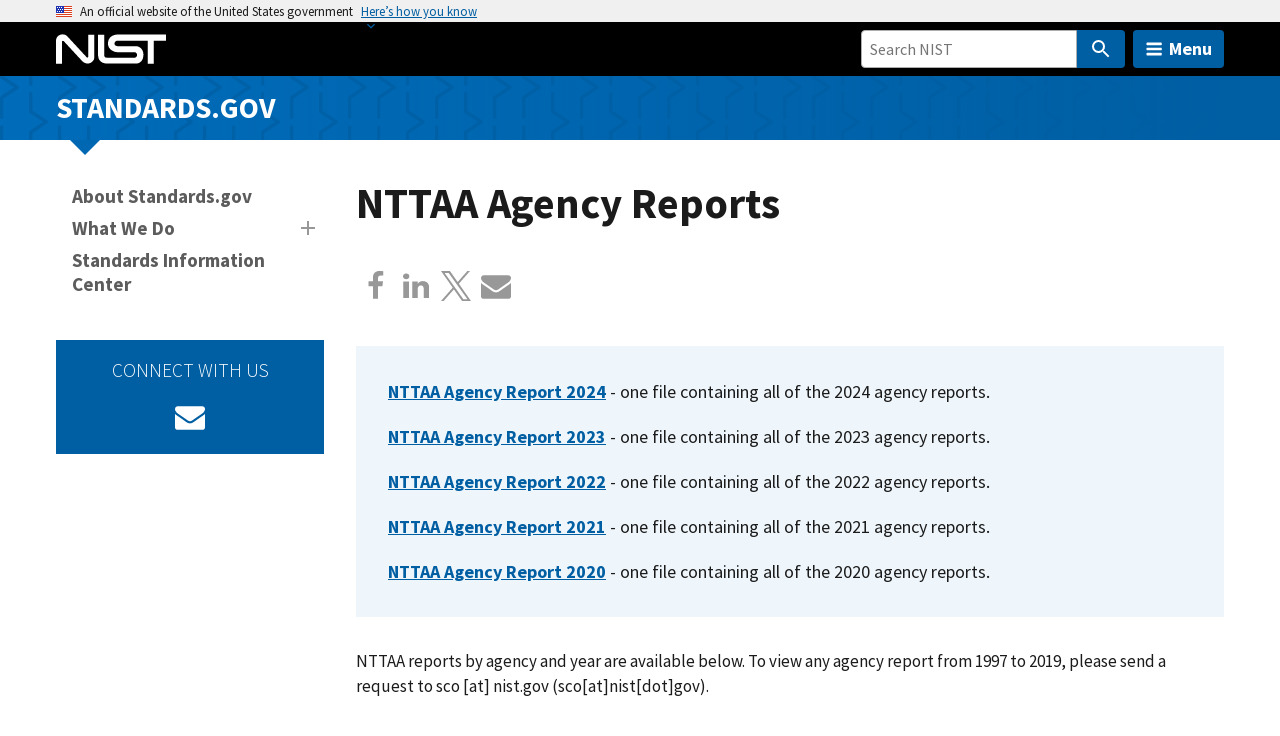

--- FILE ---
content_type: text/html; charset=UTF-8
request_url: https://www.nist.gov/standardsgov/nttaa-agency-reports
body_size: 28540
content:
<!DOCTYPE html>
<html lang="en" dir="ltr" prefix="content: http://purl.org/rss/1.0/modules/content/  dc: http://purl.org/dc/terms/  foaf: http://xmlns.com/foaf/0.1/  og: http://ogp.me/ns#  rdfs: http://www.w3.org/2000/01/rdf-schema#  schema: http://schema.org/  sioc: http://rdfs.org/sioc/ns#  sioct: http://rdfs.org/sioc/types#  skos: http://www.w3.org/2004/02/skos/core#  xsd: http://www.w3.org/2001/XMLSchema# ">
  <head>
    <meta charset="utf-8" /><script type="text/javascript">(window.NREUM||(NREUM={})).init={ajax:{deny_list:["bam.nr-data.net"]},feature_flags:["soft_nav"]};(window.NREUM||(NREUM={})).loader_config={licenseKey:"37b7ccb661",applicationID:"1089704227",browserID:"1134161994"};;/*! For license information please see nr-loader-rum-1.308.0.min.js.LICENSE.txt */
(()=>{var e,t,r={163:(e,t,r)=>{"use strict";r.d(t,{j:()=>E});var n=r(384),i=r(1741);var a=r(2555);r(860).K7.genericEvents;const s="experimental.resources",o="register",c=e=>{if(!e||"string"!=typeof e)return!1;try{document.createDocumentFragment().querySelector(e)}catch{return!1}return!0};var d=r(2614),u=r(944),l=r(8122);const f="[data-nr-mask]",g=e=>(0,l.a)(e,(()=>{const e={feature_flags:[],experimental:{allow_registered_children:!1,resources:!1},mask_selector:"*",block_selector:"[data-nr-block]",mask_input_options:{color:!1,date:!1,"datetime-local":!1,email:!1,month:!1,number:!1,range:!1,search:!1,tel:!1,text:!1,time:!1,url:!1,week:!1,textarea:!1,select:!1,password:!0}};return{ajax:{deny_list:void 0,block_internal:!0,enabled:!0,autoStart:!0},api:{get allow_registered_children(){return e.feature_flags.includes(o)||e.experimental.allow_registered_children},set allow_registered_children(t){e.experimental.allow_registered_children=t},duplicate_registered_data:!1},browser_consent_mode:{enabled:!1},distributed_tracing:{enabled:void 0,exclude_newrelic_header:void 0,cors_use_newrelic_header:void 0,cors_use_tracecontext_headers:void 0,allowed_origins:void 0},get feature_flags(){return e.feature_flags},set feature_flags(t){e.feature_flags=t},generic_events:{enabled:!0,autoStart:!0},harvest:{interval:30},jserrors:{enabled:!0,autoStart:!0},logging:{enabled:!0,autoStart:!0},metrics:{enabled:!0,autoStart:!0},obfuscate:void 0,page_action:{enabled:!0},page_view_event:{enabled:!0,autoStart:!0},page_view_timing:{enabled:!0,autoStart:!0},performance:{capture_marks:!1,capture_measures:!1,capture_detail:!0,resources:{get enabled(){return e.feature_flags.includes(s)||e.experimental.resources},set enabled(t){e.experimental.resources=t},asset_types:[],first_party_domains:[],ignore_newrelic:!0}},privacy:{cookies_enabled:!0},proxy:{assets:void 0,beacon:void 0},session:{expiresMs:d.wk,inactiveMs:d.BB},session_replay:{autoStart:!0,enabled:!1,preload:!1,sampling_rate:10,error_sampling_rate:100,collect_fonts:!1,inline_images:!1,fix_stylesheets:!0,mask_all_inputs:!0,get mask_text_selector(){return e.mask_selector},set mask_text_selector(t){c(t)?e.mask_selector="".concat(t,",").concat(f):""===t||null===t?e.mask_selector=f:(0,u.R)(5,t)},get block_class(){return"nr-block"},get ignore_class(){return"nr-ignore"},get mask_text_class(){return"nr-mask"},get block_selector(){return e.block_selector},set block_selector(t){c(t)?e.block_selector+=",".concat(t):""!==t&&(0,u.R)(6,t)},get mask_input_options(){return e.mask_input_options},set mask_input_options(t){t&&"object"==typeof t?e.mask_input_options={...t,password:!0}:(0,u.R)(7,t)}},session_trace:{enabled:!0,autoStart:!0},soft_navigations:{enabled:!0,autoStart:!0},spa:{enabled:!0,autoStart:!0},ssl:void 0,user_actions:{enabled:!0,elementAttributes:["id","className","tagName","type"]}}})());var p=r(6154),m=r(9324);let h=0;const v={buildEnv:m.F3,distMethod:m.Xs,version:m.xv,originTime:p.WN},b={consented:!1},y={appMetadata:{},get consented(){return this.session?.state?.consent||b.consented},set consented(e){b.consented=e},customTransaction:void 0,denyList:void 0,disabled:!1,harvester:void 0,isolatedBacklog:!1,isRecording:!1,loaderType:void 0,maxBytes:3e4,obfuscator:void 0,onerror:void 0,ptid:void 0,releaseIds:{},session:void 0,timeKeeper:void 0,registeredEntities:[],jsAttributesMetadata:{bytes:0},get harvestCount(){return++h}},_=e=>{const t=(0,l.a)(e,y),r=Object.keys(v).reduce((e,t)=>(e[t]={value:v[t],writable:!1,configurable:!0,enumerable:!0},e),{});return Object.defineProperties(t,r)};var w=r(5701);const x=e=>{const t=e.startsWith("http");e+="/",r.p=t?e:"https://"+e};var R=r(7836),k=r(3241);const A={accountID:void 0,trustKey:void 0,agentID:void 0,licenseKey:void 0,applicationID:void 0,xpid:void 0},S=e=>(0,l.a)(e,A),T=new Set;function E(e,t={},r,s){let{init:o,info:c,loader_config:d,runtime:u={},exposed:l=!0}=t;if(!c){const e=(0,n.pV)();o=e.init,c=e.info,d=e.loader_config}e.init=g(o||{}),e.loader_config=S(d||{}),c.jsAttributes??={},p.bv&&(c.jsAttributes.isWorker=!0),e.info=(0,a.D)(c);const f=e.init,m=[c.beacon,c.errorBeacon];T.has(e.agentIdentifier)||(f.proxy.assets&&(x(f.proxy.assets),m.push(f.proxy.assets)),f.proxy.beacon&&m.push(f.proxy.beacon),e.beacons=[...m],function(e){const t=(0,n.pV)();Object.getOwnPropertyNames(i.W.prototype).forEach(r=>{const n=i.W.prototype[r];if("function"!=typeof n||"constructor"===n)return;let a=t[r];e[r]&&!1!==e.exposed&&"micro-agent"!==e.runtime?.loaderType&&(t[r]=(...t)=>{const n=e[r](...t);return a?a(...t):n})})}(e),(0,n.US)("activatedFeatures",w.B)),u.denyList=[...f.ajax.deny_list||[],...f.ajax.block_internal?m:[]],u.ptid=e.agentIdentifier,u.loaderType=r,e.runtime=_(u),T.has(e.agentIdentifier)||(e.ee=R.ee.get(e.agentIdentifier),e.exposed=l,(0,k.W)({agentIdentifier:e.agentIdentifier,drained:!!w.B?.[e.agentIdentifier],type:"lifecycle",name:"initialize",feature:void 0,data:e.config})),T.add(e.agentIdentifier)}},384:(e,t,r)=>{"use strict";r.d(t,{NT:()=>s,US:()=>u,Zm:()=>o,bQ:()=>d,dV:()=>c,pV:()=>l});var n=r(6154),i=r(1863),a=r(1910);const s={beacon:"bam.nr-data.net",errorBeacon:"bam.nr-data.net"};function o(){return n.gm.NREUM||(n.gm.NREUM={}),void 0===n.gm.newrelic&&(n.gm.newrelic=n.gm.NREUM),n.gm.NREUM}function c(){let e=o();return e.o||(e.o={ST:n.gm.setTimeout,SI:n.gm.setImmediate||n.gm.setInterval,CT:n.gm.clearTimeout,XHR:n.gm.XMLHttpRequest,REQ:n.gm.Request,EV:n.gm.Event,PR:n.gm.Promise,MO:n.gm.MutationObserver,FETCH:n.gm.fetch,WS:n.gm.WebSocket},(0,a.i)(...Object.values(e.o))),e}function d(e,t){let r=o();r.initializedAgents??={},t.initializedAt={ms:(0,i.t)(),date:new Date},r.initializedAgents[e]=t}function u(e,t){o()[e]=t}function l(){return function(){let e=o();const t=e.info||{};e.info={beacon:s.beacon,errorBeacon:s.errorBeacon,...t}}(),function(){let e=o();const t=e.init||{};e.init={...t}}(),c(),function(){let e=o();const t=e.loader_config||{};e.loader_config={...t}}(),o()}},782:(e,t,r)=>{"use strict";r.d(t,{T:()=>n});const n=r(860).K7.pageViewTiming},860:(e,t,r)=>{"use strict";r.d(t,{$J:()=>u,K7:()=>c,P3:()=>d,XX:()=>i,Yy:()=>o,df:()=>a,qY:()=>n,v4:()=>s});const n="events",i="jserrors",a="browser/blobs",s="rum",o="browser/logs",c={ajax:"ajax",genericEvents:"generic_events",jserrors:i,logging:"logging",metrics:"metrics",pageAction:"page_action",pageViewEvent:"page_view_event",pageViewTiming:"page_view_timing",sessionReplay:"session_replay",sessionTrace:"session_trace",softNav:"soft_navigations",spa:"spa"},d={[c.pageViewEvent]:1,[c.pageViewTiming]:2,[c.metrics]:3,[c.jserrors]:4,[c.spa]:5,[c.ajax]:6,[c.sessionTrace]:7,[c.softNav]:8,[c.sessionReplay]:9,[c.logging]:10,[c.genericEvents]:11},u={[c.pageViewEvent]:s,[c.pageViewTiming]:n,[c.ajax]:n,[c.spa]:n,[c.softNav]:n,[c.metrics]:i,[c.jserrors]:i,[c.sessionTrace]:a,[c.sessionReplay]:a,[c.logging]:o,[c.genericEvents]:"ins"}},944:(e,t,r)=>{"use strict";r.d(t,{R:()=>i});var n=r(3241);function i(e,t){"function"==typeof console.debug&&(console.debug("New Relic Warning: https://github.com/newrelic/newrelic-browser-agent/blob/main/docs/warning-codes.md#".concat(e),t),(0,n.W)({agentIdentifier:null,drained:null,type:"data",name:"warn",feature:"warn",data:{code:e,secondary:t}}))}},1687:(e,t,r)=>{"use strict";r.d(t,{Ak:()=>d,Ze:()=>f,x3:()=>u});var n=r(3241),i=r(7836),a=r(3606),s=r(860),o=r(2646);const c={};function d(e,t){const r={staged:!1,priority:s.P3[t]||0};l(e),c[e].get(t)||c[e].set(t,r)}function u(e,t){e&&c[e]&&(c[e].get(t)&&c[e].delete(t),p(e,t,!1),c[e].size&&g(e))}function l(e){if(!e)throw new Error("agentIdentifier required");c[e]||(c[e]=new Map)}function f(e="",t="feature",r=!1){if(l(e),!e||!c[e].get(t)||r)return p(e,t);c[e].get(t).staged=!0,g(e)}function g(e){const t=Array.from(c[e]);t.every(([e,t])=>t.staged)&&(t.sort((e,t)=>e[1].priority-t[1].priority),t.forEach(([t])=>{c[e].delete(t),p(e,t)}))}function p(e,t,r=!0){const s=e?i.ee.get(e):i.ee,c=a.i.handlers;if(!s.aborted&&s.backlog&&c){if((0,n.W)({agentIdentifier:e,type:"lifecycle",name:"drain",feature:t}),r){const e=s.backlog[t],r=c[t];if(r){for(let t=0;e&&t<e.length;++t)m(e[t],r);Object.entries(r).forEach(([e,t])=>{Object.values(t||{}).forEach(t=>{t[0]?.on&&t[0]?.context()instanceof o.y&&t[0].on(e,t[1])})})}}s.isolatedBacklog||delete c[t],s.backlog[t]=null,s.emit("drain-"+t,[])}}function m(e,t){var r=e[1];Object.values(t[r]||{}).forEach(t=>{var r=e[0];if(t[0]===r){var n=t[1],i=e[3],a=e[2];n.apply(i,a)}})}},1738:(e,t,r)=>{"use strict";r.d(t,{U:()=>g,Y:()=>f});var n=r(3241),i=r(9908),a=r(1863),s=r(944),o=r(5701),c=r(3969),d=r(8362),u=r(860),l=r(4261);function f(e,t,r,a){const f=a||r;!f||f[e]&&f[e]!==d.d.prototype[e]||(f[e]=function(){(0,i.p)(c.xV,["API/"+e+"/called"],void 0,u.K7.metrics,r.ee),(0,n.W)({agentIdentifier:r.agentIdentifier,drained:!!o.B?.[r.agentIdentifier],type:"data",name:"api",feature:l.Pl+e,data:{}});try{return t.apply(this,arguments)}catch(e){(0,s.R)(23,e)}})}function g(e,t,r,n,s){const o=e.info;null===r?delete o.jsAttributes[t]:o.jsAttributes[t]=r,(s||null===r)&&(0,i.p)(l.Pl+n,[(0,a.t)(),t,r],void 0,"session",e.ee)}},1741:(e,t,r)=>{"use strict";r.d(t,{W:()=>a});var n=r(944),i=r(4261);class a{#e(e,...t){if(this[e]!==a.prototype[e])return this[e](...t);(0,n.R)(35,e)}addPageAction(e,t){return this.#e(i.hG,e,t)}register(e){return this.#e(i.eY,e)}recordCustomEvent(e,t){return this.#e(i.fF,e,t)}setPageViewName(e,t){return this.#e(i.Fw,e,t)}setCustomAttribute(e,t,r){return this.#e(i.cD,e,t,r)}noticeError(e,t){return this.#e(i.o5,e,t)}setUserId(e,t=!1){return this.#e(i.Dl,e,t)}setApplicationVersion(e){return this.#e(i.nb,e)}setErrorHandler(e){return this.#e(i.bt,e)}addRelease(e,t){return this.#e(i.k6,e,t)}log(e,t){return this.#e(i.$9,e,t)}start(){return this.#e(i.d3)}finished(e){return this.#e(i.BL,e)}recordReplay(){return this.#e(i.CH)}pauseReplay(){return this.#e(i.Tb)}addToTrace(e){return this.#e(i.U2,e)}setCurrentRouteName(e){return this.#e(i.PA,e)}interaction(e){return this.#e(i.dT,e)}wrapLogger(e,t,r){return this.#e(i.Wb,e,t,r)}measure(e,t){return this.#e(i.V1,e,t)}consent(e){return this.#e(i.Pv,e)}}},1863:(e,t,r)=>{"use strict";function n(){return Math.floor(performance.now())}r.d(t,{t:()=>n})},1910:(e,t,r)=>{"use strict";r.d(t,{i:()=>a});var n=r(944);const i=new Map;function a(...e){return e.every(e=>{if(i.has(e))return i.get(e);const t="function"==typeof e?e.toString():"",r=t.includes("[native code]"),a=t.includes("nrWrapper");return r||a||(0,n.R)(64,e?.name||t),i.set(e,r),r})}},2555:(e,t,r)=>{"use strict";r.d(t,{D:()=>o,f:()=>s});var n=r(384),i=r(8122);const a={beacon:n.NT.beacon,errorBeacon:n.NT.errorBeacon,licenseKey:void 0,applicationID:void 0,sa:void 0,queueTime:void 0,applicationTime:void 0,ttGuid:void 0,user:void 0,account:void 0,product:void 0,extra:void 0,jsAttributes:{},userAttributes:void 0,atts:void 0,transactionName:void 0,tNamePlain:void 0};function s(e){try{return!!e.licenseKey&&!!e.errorBeacon&&!!e.applicationID}catch(e){return!1}}const o=e=>(0,i.a)(e,a)},2614:(e,t,r)=>{"use strict";r.d(t,{BB:()=>s,H3:()=>n,g:()=>d,iL:()=>c,tS:()=>o,uh:()=>i,wk:()=>a});const n="NRBA",i="SESSION",a=144e5,s=18e5,o={STARTED:"session-started",PAUSE:"session-pause",RESET:"session-reset",RESUME:"session-resume",UPDATE:"session-update"},c={SAME_TAB:"same-tab",CROSS_TAB:"cross-tab"},d={OFF:0,FULL:1,ERROR:2}},2646:(e,t,r)=>{"use strict";r.d(t,{y:()=>n});class n{constructor(e){this.contextId=e}}},2843:(e,t,r)=>{"use strict";r.d(t,{G:()=>a,u:()=>i});var n=r(3878);function i(e,t=!1,r,i){(0,n.DD)("visibilitychange",function(){if(t)return void("hidden"===document.visibilityState&&e());e(document.visibilityState)},r,i)}function a(e,t,r){(0,n.sp)("pagehide",e,t,r)}},3241:(e,t,r)=>{"use strict";r.d(t,{W:()=>a});var n=r(6154);const i="newrelic";function a(e={}){try{n.gm.dispatchEvent(new CustomEvent(i,{detail:e}))}catch(e){}}},3606:(e,t,r)=>{"use strict";r.d(t,{i:()=>a});var n=r(9908);a.on=s;var i=a.handlers={};function a(e,t,r,a){s(a||n.d,i,e,t,r)}function s(e,t,r,i,a){a||(a="feature"),e||(e=n.d);var s=t[a]=t[a]||{};(s[r]=s[r]||[]).push([e,i])}},3878:(e,t,r)=>{"use strict";function n(e,t){return{capture:e,passive:!1,signal:t}}function i(e,t,r=!1,i){window.addEventListener(e,t,n(r,i))}function a(e,t,r=!1,i){document.addEventListener(e,t,n(r,i))}r.d(t,{DD:()=>a,jT:()=>n,sp:()=>i})},3969:(e,t,r)=>{"use strict";r.d(t,{TZ:()=>n,XG:()=>o,rs:()=>i,xV:()=>s,z_:()=>a});const n=r(860).K7.metrics,i="sm",a="cm",s="storeSupportabilityMetrics",o="storeEventMetrics"},4234:(e,t,r)=>{"use strict";r.d(t,{W:()=>a});var n=r(7836),i=r(1687);class a{constructor(e,t){this.agentIdentifier=e,this.ee=n.ee.get(e),this.featureName=t,this.blocked=!1}deregisterDrain(){(0,i.x3)(this.agentIdentifier,this.featureName)}}},4261:(e,t,r)=>{"use strict";r.d(t,{$9:()=>d,BL:()=>o,CH:()=>g,Dl:()=>_,Fw:()=>y,PA:()=>h,Pl:()=>n,Pv:()=>k,Tb:()=>l,U2:()=>a,V1:()=>R,Wb:()=>x,bt:()=>b,cD:()=>v,d3:()=>w,dT:()=>c,eY:()=>p,fF:()=>f,hG:()=>i,k6:()=>s,nb:()=>m,o5:()=>u});const n="api-",i="addPageAction",a="addToTrace",s="addRelease",o="finished",c="interaction",d="log",u="noticeError",l="pauseReplay",f="recordCustomEvent",g="recordReplay",p="register",m="setApplicationVersion",h="setCurrentRouteName",v="setCustomAttribute",b="setErrorHandler",y="setPageViewName",_="setUserId",w="start",x="wrapLogger",R="measure",k="consent"},5289:(e,t,r)=>{"use strict";r.d(t,{GG:()=>s,Qr:()=>c,sB:()=>o});var n=r(3878),i=r(6389);function a(){return"undefined"==typeof document||"complete"===document.readyState}function s(e,t){if(a())return e();const r=(0,i.J)(e),s=setInterval(()=>{a()&&(clearInterval(s),r())},500);(0,n.sp)("load",r,t)}function o(e){if(a())return e();(0,n.DD)("DOMContentLoaded",e)}function c(e){if(a())return e();(0,n.sp)("popstate",e)}},5607:(e,t,r)=>{"use strict";r.d(t,{W:()=>n});const n=(0,r(9566).bz)()},5701:(e,t,r)=>{"use strict";r.d(t,{B:()=>a,t:()=>s});var n=r(3241);const i=new Set,a={};function s(e,t){const r=t.agentIdentifier;a[r]??={},e&&"object"==typeof e&&(i.has(r)||(t.ee.emit("rumresp",[e]),a[r]=e,i.add(r),(0,n.W)({agentIdentifier:r,loaded:!0,drained:!0,type:"lifecycle",name:"load",feature:void 0,data:e})))}},6154:(e,t,r)=>{"use strict";r.d(t,{OF:()=>c,RI:()=>i,WN:()=>u,bv:()=>a,eN:()=>l,gm:()=>s,mw:()=>o,sb:()=>d});var n=r(1863);const i="undefined"!=typeof window&&!!window.document,a="undefined"!=typeof WorkerGlobalScope&&("undefined"!=typeof self&&self instanceof WorkerGlobalScope&&self.navigator instanceof WorkerNavigator||"undefined"!=typeof globalThis&&globalThis instanceof WorkerGlobalScope&&globalThis.navigator instanceof WorkerNavigator),s=i?window:"undefined"!=typeof WorkerGlobalScope&&("undefined"!=typeof self&&self instanceof WorkerGlobalScope&&self||"undefined"!=typeof globalThis&&globalThis instanceof WorkerGlobalScope&&globalThis),o=Boolean("hidden"===s?.document?.visibilityState),c=/iPad|iPhone|iPod/.test(s.navigator?.userAgent),d=c&&"undefined"==typeof SharedWorker,u=((()=>{const e=s.navigator?.userAgent?.match(/Firefox[/\s](\d+\.\d+)/);Array.isArray(e)&&e.length>=2&&e[1]})(),Date.now()-(0,n.t)()),l=()=>"undefined"!=typeof PerformanceNavigationTiming&&s?.performance?.getEntriesByType("navigation")?.[0]?.responseStart},6389:(e,t,r)=>{"use strict";function n(e,t=500,r={}){const n=r?.leading||!1;let i;return(...r)=>{n&&void 0===i&&(e.apply(this,r),i=setTimeout(()=>{i=clearTimeout(i)},t)),n||(clearTimeout(i),i=setTimeout(()=>{e.apply(this,r)},t))}}function i(e){let t=!1;return(...r)=>{t||(t=!0,e.apply(this,r))}}r.d(t,{J:()=>i,s:()=>n})},6630:(e,t,r)=>{"use strict";r.d(t,{T:()=>n});const n=r(860).K7.pageViewEvent},7699:(e,t,r)=>{"use strict";r.d(t,{It:()=>a,KC:()=>o,No:()=>i,qh:()=>s});var n=r(860);const i=16e3,a=1e6,s="SESSION_ERROR",o={[n.K7.logging]:!0,[n.K7.genericEvents]:!1,[n.K7.jserrors]:!1,[n.K7.ajax]:!1}},7836:(e,t,r)=>{"use strict";r.d(t,{P:()=>o,ee:()=>c});var n=r(384),i=r(8990),a=r(2646),s=r(5607);const o="nr@context:".concat(s.W),c=function e(t,r){var n={},s={},u={},l=!1;try{l=16===r.length&&d.initializedAgents?.[r]?.runtime.isolatedBacklog}catch(e){}var f={on:p,addEventListener:p,removeEventListener:function(e,t){var r=n[e];if(!r)return;for(var i=0;i<r.length;i++)r[i]===t&&r.splice(i,1)},emit:function(e,r,n,i,a){!1!==a&&(a=!0);if(c.aborted&&!i)return;t&&a&&t.emit(e,r,n);var o=g(n);m(e).forEach(e=>{e.apply(o,r)});var d=v()[s[e]];d&&d.push([f,e,r,o]);return o},get:h,listeners:m,context:g,buffer:function(e,t){const r=v();if(t=t||"feature",f.aborted)return;Object.entries(e||{}).forEach(([e,n])=>{s[n]=t,t in r||(r[t]=[])})},abort:function(){f._aborted=!0,Object.keys(f.backlog).forEach(e=>{delete f.backlog[e]})},isBuffering:function(e){return!!v()[s[e]]},debugId:r,backlog:l?{}:t&&"object"==typeof t.backlog?t.backlog:{},isolatedBacklog:l};return Object.defineProperty(f,"aborted",{get:()=>{let e=f._aborted||!1;return e||(t&&(e=t.aborted),e)}}),f;function g(e){return e&&e instanceof a.y?e:e?(0,i.I)(e,o,()=>new a.y(o)):new a.y(o)}function p(e,t){n[e]=m(e).concat(t)}function m(e){return n[e]||[]}function h(t){return u[t]=u[t]||e(f,t)}function v(){return f.backlog}}(void 0,"globalEE"),d=(0,n.Zm)();d.ee||(d.ee=c)},8122:(e,t,r)=>{"use strict";r.d(t,{a:()=>i});var n=r(944);function i(e,t){try{if(!e||"object"!=typeof e)return(0,n.R)(3);if(!t||"object"!=typeof t)return(0,n.R)(4);const r=Object.create(Object.getPrototypeOf(t),Object.getOwnPropertyDescriptors(t)),a=0===Object.keys(r).length?e:r;for(let s in a)if(void 0!==e[s])try{if(null===e[s]){r[s]=null;continue}Array.isArray(e[s])&&Array.isArray(t[s])?r[s]=Array.from(new Set([...e[s],...t[s]])):"object"==typeof e[s]&&"object"==typeof t[s]?r[s]=i(e[s],t[s]):r[s]=e[s]}catch(e){r[s]||(0,n.R)(1,e)}return r}catch(e){(0,n.R)(2,e)}}},8362:(e,t,r)=>{"use strict";r.d(t,{d:()=>a});var n=r(9566),i=r(1741);class a extends i.W{agentIdentifier=(0,n.LA)(16)}},8374:(e,t,r)=>{r.nc=(()=>{try{return document?.currentScript?.nonce}catch(e){}return""})()},8990:(e,t,r)=>{"use strict";r.d(t,{I:()=>i});var n=Object.prototype.hasOwnProperty;function i(e,t,r){if(n.call(e,t))return e[t];var i=r();if(Object.defineProperty&&Object.keys)try{return Object.defineProperty(e,t,{value:i,writable:!0,enumerable:!1}),i}catch(e){}return e[t]=i,i}},9324:(e,t,r)=>{"use strict";r.d(t,{F3:()=>i,Xs:()=>a,xv:()=>n});const n="1.308.0",i="PROD",a="CDN"},9566:(e,t,r)=>{"use strict";r.d(t,{LA:()=>o,bz:()=>s});var n=r(6154);const i="xxxxxxxx-xxxx-4xxx-yxxx-xxxxxxxxxxxx";function a(e,t){return e?15&e[t]:16*Math.random()|0}function s(){const e=n.gm?.crypto||n.gm?.msCrypto;let t,r=0;return e&&e.getRandomValues&&(t=e.getRandomValues(new Uint8Array(30))),i.split("").map(e=>"x"===e?a(t,r++).toString(16):"y"===e?(3&a()|8).toString(16):e).join("")}function o(e){const t=n.gm?.crypto||n.gm?.msCrypto;let r,i=0;t&&t.getRandomValues&&(r=t.getRandomValues(new Uint8Array(e)));const s=[];for(var o=0;o<e;o++)s.push(a(r,i++).toString(16));return s.join("")}},9908:(e,t,r)=>{"use strict";r.d(t,{d:()=>n,p:()=>i});var n=r(7836).ee.get("handle");function i(e,t,r,i,a){a?(a.buffer([e],i),a.emit(e,t,r)):(n.buffer([e],i),n.emit(e,t,r))}}},n={};function i(e){var t=n[e];if(void 0!==t)return t.exports;var a=n[e]={exports:{}};return r[e](a,a.exports,i),a.exports}i.m=r,i.d=(e,t)=>{for(var r in t)i.o(t,r)&&!i.o(e,r)&&Object.defineProperty(e,r,{enumerable:!0,get:t[r]})},i.f={},i.e=e=>Promise.all(Object.keys(i.f).reduce((t,r)=>(i.f[r](e,t),t),[])),i.u=e=>"nr-rum-1.308.0.min.js",i.o=(e,t)=>Object.prototype.hasOwnProperty.call(e,t),e={},t="NRBA-1.308.0.PROD:",i.l=(r,n,a,s)=>{if(e[r])e[r].push(n);else{var o,c;if(void 0!==a)for(var d=document.getElementsByTagName("script"),u=0;u<d.length;u++){var l=d[u];if(l.getAttribute("src")==r||l.getAttribute("data-webpack")==t+a){o=l;break}}if(!o){c=!0;var f={296:"sha512-+MIMDsOcckGXa1EdWHqFNv7P+JUkd5kQwCBr3KE6uCvnsBNUrdSt4a/3/L4j4TxtnaMNjHpza2/erNQbpacJQA=="};(o=document.createElement("script")).charset="utf-8",i.nc&&o.setAttribute("nonce",i.nc),o.setAttribute("data-webpack",t+a),o.src=r,0!==o.src.indexOf(window.location.origin+"/")&&(o.crossOrigin="anonymous"),f[s]&&(o.integrity=f[s])}e[r]=[n];var g=(t,n)=>{o.onerror=o.onload=null,clearTimeout(p);var i=e[r];if(delete e[r],o.parentNode&&o.parentNode.removeChild(o),i&&i.forEach(e=>e(n)),t)return t(n)},p=setTimeout(g.bind(null,void 0,{type:"timeout",target:o}),12e4);o.onerror=g.bind(null,o.onerror),o.onload=g.bind(null,o.onload),c&&document.head.appendChild(o)}},i.r=e=>{"undefined"!=typeof Symbol&&Symbol.toStringTag&&Object.defineProperty(e,Symbol.toStringTag,{value:"Module"}),Object.defineProperty(e,"__esModule",{value:!0})},i.p="https://js-agent.newrelic.com/",(()=>{var e={374:0,840:0};i.f.j=(t,r)=>{var n=i.o(e,t)?e[t]:void 0;if(0!==n)if(n)r.push(n[2]);else{var a=new Promise((r,i)=>n=e[t]=[r,i]);r.push(n[2]=a);var s=i.p+i.u(t),o=new Error;i.l(s,r=>{if(i.o(e,t)&&(0!==(n=e[t])&&(e[t]=void 0),n)){var a=r&&("load"===r.type?"missing":r.type),s=r&&r.target&&r.target.src;o.message="Loading chunk "+t+" failed: ("+a+": "+s+")",o.name="ChunkLoadError",o.type=a,o.request=s,n[1](o)}},"chunk-"+t,t)}};var t=(t,r)=>{var n,a,[s,o,c]=r,d=0;if(s.some(t=>0!==e[t])){for(n in o)i.o(o,n)&&(i.m[n]=o[n]);if(c)c(i)}for(t&&t(r);d<s.length;d++)a=s[d],i.o(e,a)&&e[a]&&e[a][0](),e[a]=0},r=self["webpackChunk:NRBA-1.308.0.PROD"]=self["webpackChunk:NRBA-1.308.0.PROD"]||[];r.forEach(t.bind(null,0)),r.push=t.bind(null,r.push.bind(r))})(),(()=>{"use strict";i(8374);var e=i(8362),t=i(860);const r=Object.values(t.K7);var n=i(163);var a=i(9908),s=i(1863),o=i(4261),c=i(1738);var d=i(1687),u=i(4234),l=i(5289),f=i(6154),g=i(944),p=i(384);const m=e=>f.RI&&!0===e?.privacy.cookies_enabled;function h(e){return!!(0,p.dV)().o.MO&&m(e)&&!0===e?.session_trace.enabled}var v=i(6389),b=i(7699);class y extends u.W{constructor(e,t){super(e.agentIdentifier,t),this.agentRef=e,this.abortHandler=void 0,this.featAggregate=void 0,this.loadedSuccessfully=void 0,this.onAggregateImported=new Promise(e=>{this.loadedSuccessfully=e}),this.deferred=Promise.resolve(),!1===e.init[this.featureName].autoStart?this.deferred=new Promise((t,r)=>{this.ee.on("manual-start-all",(0,v.J)(()=>{(0,d.Ak)(e.agentIdentifier,this.featureName),t()}))}):(0,d.Ak)(e.agentIdentifier,t)}importAggregator(e,t,r={}){if(this.featAggregate)return;const n=async()=>{let n;await this.deferred;try{if(m(e.init)){const{setupAgentSession:t}=await i.e(296).then(i.bind(i,3305));n=t(e)}}catch(e){(0,g.R)(20,e),this.ee.emit("internal-error",[e]),(0,a.p)(b.qh,[e],void 0,this.featureName,this.ee)}try{if(!this.#t(this.featureName,n,e.init))return(0,d.Ze)(this.agentIdentifier,this.featureName),void this.loadedSuccessfully(!1);const{Aggregate:i}=await t();this.featAggregate=new i(e,r),e.runtime.harvester.initializedAggregates.push(this.featAggregate),this.loadedSuccessfully(!0)}catch(e){(0,g.R)(34,e),this.abortHandler?.(),(0,d.Ze)(this.agentIdentifier,this.featureName,!0),this.loadedSuccessfully(!1),this.ee&&this.ee.abort()}};f.RI?(0,l.GG)(()=>n(),!0):n()}#t(e,r,n){if(this.blocked)return!1;switch(e){case t.K7.sessionReplay:return h(n)&&!!r;case t.K7.sessionTrace:return!!r;default:return!0}}}var _=i(6630),w=i(2614),x=i(3241);class R extends y{static featureName=_.T;constructor(e){var t;super(e,_.T),this.setupInspectionEvents(e.agentIdentifier),t=e,(0,c.Y)(o.Fw,function(e,r){"string"==typeof e&&("/"!==e.charAt(0)&&(e="/"+e),t.runtime.customTransaction=(r||"http://custom.transaction")+e,(0,a.p)(o.Pl+o.Fw,[(0,s.t)()],void 0,void 0,t.ee))},t),this.importAggregator(e,()=>i.e(296).then(i.bind(i,3943)))}setupInspectionEvents(e){const t=(t,r)=>{t&&(0,x.W)({agentIdentifier:e,timeStamp:t.timeStamp,loaded:"complete"===t.target.readyState,type:"window",name:r,data:t.target.location+""})};(0,l.sB)(e=>{t(e,"DOMContentLoaded")}),(0,l.GG)(e=>{t(e,"load")}),(0,l.Qr)(e=>{t(e,"navigate")}),this.ee.on(w.tS.UPDATE,(t,r)=>{(0,x.W)({agentIdentifier:e,type:"lifecycle",name:"session",data:r})})}}class k extends e.d{constructor(e){var t;(super(),f.gm)?(this.features={},(0,p.bQ)(this.agentIdentifier,this),this.desiredFeatures=new Set(e.features||[]),this.desiredFeatures.add(R),(0,n.j)(this,e,e.loaderType||"agent"),t=this,(0,c.Y)(o.cD,function(e,r,n=!1){if("string"==typeof e){if(["string","number","boolean"].includes(typeof r)||null===r)return(0,c.U)(t,e,r,o.cD,n);(0,g.R)(40,typeof r)}else(0,g.R)(39,typeof e)},t),function(e){(0,c.Y)(o.Dl,function(t,r=!1){if("string"!=typeof t&&null!==t)return void(0,g.R)(41,typeof t);const n=e.info.jsAttributes["enduser.id"];r&&null!=n&&n!==t?(0,a.p)(o.Pl+"setUserIdAndResetSession",[t],void 0,"session",e.ee):(0,c.U)(e,"enduser.id",t,o.Dl,!0)},e)}(this),function(e){(0,c.Y)(o.nb,function(t){if("string"==typeof t||null===t)return(0,c.U)(e,"application.version",t,o.nb,!1);(0,g.R)(42,typeof t)},e)}(this),function(e){(0,c.Y)(o.d3,function(){e.ee.emit("manual-start-all")},e)}(this),function(e){(0,c.Y)(o.Pv,function(t=!0){if("boolean"==typeof t){if((0,a.p)(o.Pl+o.Pv,[t],void 0,"session",e.ee),e.runtime.consented=t,t){const t=e.features.page_view_event;t.onAggregateImported.then(e=>{const r=t.featAggregate;e&&!r.sentRum&&r.sendRum()})}}else(0,g.R)(65,typeof t)},e)}(this),this.run()):(0,g.R)(21)}get config(){return{info:this.info,init:this.init,loader_config:this.loader_config,runtime:this.runtime}}get api(){return this}run(){try{const e=function(e){const t={};return r.forEach(r=>{t[r]=!!e[r]?.enabled}),t}(this.init),n=[...this.desiredFeatures];n.sort((e,r)=>t.P3[e.featureName]-t.P3[r.featureName]),n.forEach(r=>{if(!e[r.featureName]&&r.featureName!==t.K7.pageViewEvent)return;if(r.featureName===t.K7.spa)return void(0,g.R)(67);const n=function(e){switch(e){case t.K7.ajax:return[t.K7.jserrors];case t.K7.sessionTrace:return[t.K7.ajax,t.K7.pageViewEvent];case t.K7.sessionReplay:return[t.K7.sessionTrace];case t.K7.pageViewTiming:return[t.K7.pageViewEvent];default:return[]}}(r.featureName).filter(e=>!(e in this.features));n.length>0&&(0,g.R)(36,{targetFeature:r.featureName,missingDependencies:n}),this.features[r.featureName]=new r(this)})}catch(e){(0,g.R)(22,e);for(const e in this.features)this.features[e].abortHandler?.();const t=(0,p.Zm)();delete t.initializedAgents[this.agentIdentifier]?.features,delete this.sharedAggregator;return t.ee.get(this.agentIdentifier).abort(),!1}}}var A=i(2843),S=i(782);class T extends y{static featureName=S.T;constructor(e){super(e,S.T),f.RI&&((0,A.u)(()=>(0,a.p)("docHidden",[(0,s.t)()],void 0,S.T,this.ee),!0),(0,A.G)(()=>(0,a.p)("winPagehide",[(0,s.t)()],void 0,S.T,this.ee)),this.importAggregator(e,()=>i.e(296).then(i.bind(i,2117))))}}var E=i(3969);class I extends y{static featureName=E.TZ;constructor(e){super(e,E.TZ),f.RI&&document.addEventListener("securitypolicyviolation",e=>{(0,a.p)(E.xV,["Generic/CSPViolation/Detected"],void 0,this.featureName,this.ee)}),this.importAggregator(e,()=>i.e(296).then(i.bind(i,9623)))}}new k({features:[R,T,I],loaderType:"lite"})})()})();</script>
<noscript><style>form.antibot * :not(.antibot-message) { display: none !important; }</style>
</noscript><script async src="https://www.googletagmanager.com/gtag/js?id=G-HEQ0YF2VYL"></script>
<script>window.dataLayer = window.dataLayer || [];function gtag(){dataLayer.push(arguments)};gtag("js", new Date());gtag("set", "developer_id.dMDhkMT", true);gtag('set', {'cookie_flags': 'SameSite=None;Secure', 'cookie_domain': 'www.nist.gov'});
gtag('config', 'G-CSLL4ZEK4L', { 
    'agency': 'DOC', 
    'subagency': 'NIST', 
    'groups': 'default',
});gtag("config", "G-HEQ0YF2VYL", {"groups":"default","page_placeholder":"PLACEHOLDER_page_location","link_attribution":true,"allow_ad_personalization_signals":false});gtag("config", "G-CSLL4ZEK4L", {"groups":"default","page_placeholder":"PLACEHOLDER_page_location","link_attribution":true,"allow_ad_personalization_signals":false});gtag("event", "custom", {"node_title":"NTTAA Agency Reports","node_id":"1684431","organization":"\u003Ca href=\u0022\/nist-organizations\/nist-headquarters\u0022 hreflang=\u0022en\u0022\u003ENIST Headquarters\u003C\/a\u003E, \u003Ca href=\u0022\/nist-organizations\/nist-headquarters\/laboratory-program","content_type":"Basic page"});</script>
<meta name="description" content="" />
<link rel="shortlink" href="https://www.nist.gov/node/1684431" />
<link rel="canonical" href="https://www.nist.gov/standardsgov/nttaa-agency-reports" />
<meta name="citation_title" content="NTTAA Agency Reports | NIST" />
<meta property="og:site_name" content="NIST" />
<meta property="og:type" content="Article" />
<meta property="og:url" content="https://www.nist.gov/standardsgov/nttaa-agency-reports" />
<meta property="og:title" content="NTTAA Agency Reports" />
<meta property="og:description" content="" />
<meta property="og:image" content="https://www.nist.gov/themes/custom/nist_www/img/homepage/nist_mark.png" />
<meta property="article:published_time" content="2021-10-18T16:19-04:00" />
<meta property="article:modified_time" content="2026-01-08T11:15-05:00" />
<meta name="dcterms.title" content="NTTAA Agency Reports" />
<meta name="dcterms.description" content="" />
<meta name="dcterms.date" content="2021-10-18T16:19-04:00" />
<meta name="dcterms.type" content="text" />
<meta name="dcterms.format" content="text/html" />
<meta name="dcterms.identifier" content="https://www.nist.gov/standardsgov/nttaa-agency-reports" />
<meta name="dcterms.source" content="NIST" />
<meta name="dcterms.modified" content="2026-01-08T11:15-05:00" />
<meta name="dcterms.created" content="2021-10-18T16:19-04:00" />
<meta name="twitter:card" content="summary_large_image" />
<meta name="twitter:description" content="" />
<meta name="twitter:site" content="NIST" />
<meta name="twitter:title" content="NTTAA Agency Reports" />
<meta name="google-site-verification" content="QMu0ODkER3rN5hLcMLqNVf7e3bkjYsNLTuhqfH48jCA" />
<meta name="Generator" content="Drupal 10 (https://www.drupal.org)" />
<meta name="MobileOptimized" content="width" />
<meta name="HandheldFriendly" content="true" />
<meta name="viewport" content="width=device-width, initial-scale=1.0" />
<meta name="nist_search_modified" class="elastic" content="2026-01-08T11:15:00-05:00" />
<meta name="nist_search_bundle" class="elastic" content="page" />
<link rel="icon" href="/themes/custom/nist_www/favicon.ico" type="image/vnd.microsoft.icon" />

    <title>NTTAA Agency Reports | NIST</title>
    <link rel="stylesheet" media="all" href="/sites/default/files/css/css_VBTYexDWxZ1I13_TEx_DFv7cA0WXXCh3lylAlVODqwM.css?delta=0&amp;language=en&amp;theme=nist_www&amp;include=[base64]" />
<link rel="stylesheet" media="all" href="/sites/default/files/css/css_1tILtEQNbrQC4mgnUclMdyMerJQU6Jvm9eYndBBwgPg.css?delta=1&amp;language=en&amp;theme=nist_www&amp;include=[base64]" />
<link rel="stylesheet" media="print" href="/sites/default/files/css/css_LpHBc8EPEsDrEJSd96BC5X0OHJG9W5P68QT2eD_fJio.css?delta=2&amp;language=en&amp;theme=nist_www&amp;include=[base64]" />
<link rel="stylesheet" media="all" href="/sites/default/files/css/css_5GB0yD0alCK5-UVq6LVF7vNUIZvRLnqID9zW70Pr1iM.css?delta=3&amp;language=en&amp;theme=nist_www&amp;include=[base64]" />

    <script src="/sites/default/files/js/js_5WbAeKWaHF5M7ZGOm0J4MoiuVLINg4UjWTVpVV4wxTc.js?scope=header&amp;delta=0&amp;language=en&amp;theme=nist_www&amp;include=[base64]"></script>

  </head>
  <body class="node-1684431">
        <a href="#main-content" class="visually-hidden focusable" data-elastic-exclude>
      Skip to main content
    </a>
    
      <div class="dialog-off-canvas-main-canvas" data-off-canvas-main-canvas>
    
  <!-- nist-index-ignore-start -->
<section data-elastic-exclude class="usa-banner" aria-label="Official website of the United States government">
  <div class="usa-accordion">
    <header class="usa-banner__header">
      <div class="usa-banner__inner">
        <div class="grid-col-auto">
          <img class="usa-banner__header-flag" src="/libraries/nist-component-library/dist/img/us_flag_small.png" alt="U.S. flag">
        </div>
        <div class="grid-col-fill tablet:grid-col-auto">
          <p class="usa-banner__header-text">An official website of the United States government</p>
          <p class="usa-banner__header-action" aria-hidden="true">Here’s how you know</p>
        </div>
        <button class="usa-accordion__button usa-banner__button" aria-expanded="false" aria-controls="gov-banner-default">
          <span class="usa-banner__button-text">Here’s how you know</span>
        </button>
      </div>
    </header>
    <div class="usa-banner__content usa-accordion__content" id="gov-banner-default">
      <div class="grid-row grid-gap-lg">
        <div class="usa-banner__guidance tablet:grid-col-6">
          <img class="usa-banner__icon usa-media-block__img" src="/libraries/nist-component-library/dist/img/icon-dot-gov.svg" role="img" alt="" aria-hidden="true">
          <div class="usa-media-block__body">
            <p>
              <strong>Official websites use .gov</strong>
              <br/>
              A <strong>.gov</strong> website belongs to an official government organization in the United States.
            </p>
          </div>
        </div>
        <div class="usa-banner__guidance tablet:grid-col-6">
          <img class="usa-banner__icon usa-media-block__img" src="/libraries/nist-component-library/dist/img/icon-https.svg" role="img" alt="" aria-hidden="true">
          <div class="usa-media-block__body">
            <p>
              <strong>Secure .gov websites use HTTPS</strong>
              <br/>
              A <strong>lock</strong> (  <span class="icon-lock">
    <svg xmlns="http://www.w3.org/2000/svg" width="52" height="64" viewbox="0 0 52 64" class="usa-banner__lock-image" role="img" aria-labelledby="banner-lock-title banner-lock-description" focusable="false">
      <title id="banner-lock-title">Lock</title>
      <desc id="banner-lock-description">A locked padlock</desc><path fill="#000000" fill-rule="evenodd" d="M26 0c10.493 0 19 8.507 19 19v9h3a4 4 0 0 1 4 4v28a4 4 0 0 1-4 4H4a4 4 0 0 1-4-4V32a4 4 0 0 1 4-4h3v-9C7 8.507 15.507 0 26 0zm0 8c-5.979 0-10.843 4.77-10.996 10.712L15 19v9h22v-9c0-6.075-4.925-11-11-11z"/></svg>
  </span>
) or <strong>https://</strong> means you’ve safely connected to the .gov website. Share sensitive information only on official, secure websites.
            </p>
          </div>
        </div>
      </div>
    </div>
  </div>
</section>
<!-- nist-index-ignore-end -->

    
    <div data-elastic-exclude>
<!-- nist-index-ignore-start -->
<div class="nist-print-header" style="display:none;">
  <p class="nist-print-header__url">https://www.nist.gov/standardsgov/nttaa-agency-reports</p>
  <img class="nist-print-header__logo" width="289" height="38" src="/libraries/nist-component-library/dist/img/logo/nist_logo_sidestack.svg" alt="National Institute of Standards and Technology" />
</div>


<div class="usa-overlay"></div>
<header class="usa-header nist-header--www nist-header--minimal" role="banner">
      <div class="usa-navbar__outer">
    <div class="usa-navbar">
      <div class="usa-logo flex-fill">
            <a href="/" title="National Institute of Standards and Technology" aria-label="Home">
      <img src="/libraries/nist-component-library/dist/img/logo/logo.svg" alt="National Institute of Standards and Technology" width="300px" height="80px" />
    </a>
        </div>
      <div class="usa-header__right grid-row flex-auto">
                                  <div class="grid-col-fill nist-header__search-group">
                      
<form class="usa-search usa-search--small"
  accept-charset="UTF-8"
  action="/search"
  id="search_form"
  method="get">
  <div role="search">
    <label class="usa-sr-only" for="search-form">Search NIST</label>
    <input class="usa-input" id="search-form" type="search" name="s" placeholder="Search NIST" required="" maxlength="128">
    <button class="usa-button" type="submit"><img src="/libraries/nist-component-library/dist/img/usa-icons-bg/search--white.svg" class="usa-search__submit-icon" alt="Search"></button>
  </div>
</form>
                  </div>
                  <div class="grid-col-auto padding-left-1">
            <button class="usa-menu-btn">Menu</button>
          </div>
              </div>
    </div>
  </div>

      


<nav aria-label="Primary navigation" class="usa-nav">
  <div class="usa-nav__inner">
    <button class="usa-nav__close">Close</button>
    <ul class="usa-nav__primary usa-accordion">
            <li class="usa-nav__primary-item">
                <a class="usa-nav__link" href="/publications">Publications</a>
              </li>
            <li class="usa-nav__primary-item">
                <button class="usa-accordion__button usa-nav__link" aria-expanded="false" aria-controls="primary_menu-2"><span>What We Do</span></button>
        <div id="primary_menu-2" class="usa-nav__submenu usa-megamenu">
          <div class="grid-row">
                                                        <div class="tablet:grid-col-fill"><ul class="usa-nav__submenu-list">
                            <li class="usa-nav__submenu-item">
                <a href="/topics" class="usa-nav__link">All Topics</a>
                              </li>
                                                        <li class="usa-nav__submenu-item">
                <a href="/advanced-communications" class="usa-nav__link">Advanced communications</a>
                              </li>
                                                        <li class="usa-nav__submenu-item">
                <a href="/artificial-intelligence" class="usa-nav__link">Artificial intelligence</a>
                              </li>
                                                        <li class="usa-nav__submenu-item">
                <a href="/bioscience" class="usa-nav__link">Bioscience</a>
                              </li>
                                                        <li class="usa-nav__submenu-item">
                <a href="/buildings-construction" class="usa-nav__link">Buildings and construction</a>
                              </li>
                                                        <li class="usa-nav__submenu-item">
                <a href="/chemistry" class="usa-nav__link">Chemistry</a>
                              </li>
                                                        <li class="usa-nav__submenu-item">
                <a href="/cybersecurity-and-privacy" class="usa-nav__link">Cybersecurity and Privacy</a>
                              </li>
                                                        <li class="usa-nav__submenu-item">
                <a href="/electronics" class="usa-nav__link">Electronics</a>
                              </li>
                                                        <li class="usa-nav__submenu-item">
                <a href="/energy" class="usa-nav__link">Energy</a>
                              </li>
                                                          </ul></div><div class="column-break tablet:grid-col-fill"><ul class="usa-nav__submenu-list">
                            <li class="usa-nav__submenu-item">
                <a href="/environment" class="usa-nav__link">Environment</a>
                              </li>
                                                        <li class="usa-nav__submenu-item">
                <a href="/fire" class="usa-nav__link">Fire</a>
                              </li>
                                                        <li class="usa-nav__submenu-item">
                <a href="/forensic-science" class="usa-nav__link">Forensic science</a>
                              </li>
                                                        <li class="usa-nav__submenu-item">
                <a href="/health" class="usa-nav__link">Health</a>
                              </li>
                                                        <li class="usa-nav__submenu-item">
                <a href="/information-technology" class="usa-nav__link">Information technology</a>
                              </li>
                                                        <li class="usa-nav__submenu-item">
                <a href="/infrastructure" class="usa-nav__link">Infrastructure</a>
                              </li>
                                                        <li class="usa-nav__submenu-item">
                <a href="/manufacturing" class="usa-nav__link">Manufacturing</a>
                              </li>
                                                        <li class="usa-nav__submenu-item">
                <a href="/materials" class="usa-nav__link">Materials</a>
                              </li>
                                                        <li class="usa-nav__submenu-item">
                <a href="/mathematics-statistics" class="usa-nav__link">Mathematics and statistics</a>
                              </li>
                                                          </ul></div><div class="column-break tablet:grid-col-fill"><ul class="usa-nav__submenu-list">
                            <li class="usa-nav__submenu-item">
                <a href="/metrology" class="usa-nav__link">Metrology</a>
                              </li>
                                                        <li class="usa-nav__submenu-item">
                <a href="/nanotechnology" class="usa-nav__link">Nanotechnology</a>
                              </li>
                                                        <li class="usa-nav__submenu-item">
                <a href="/neutron-research" class="usa-nav__link">Neutron research</a>
                              </li>
                                                        <li class="usa-nav__submenu-item">
                <a href="/performance-excellence" class="usa-nav__link">Performance excellence</a>
                              </li>
                                                        <li class="usa-nav__submenu-item">
                <a href="/physics" class="usa-nav__link">Physics</a>
                              </li>
                                                        <li class="usa-nav__submenu-item">
                <a href="/public-safety" class="usa-nav__link">Public safety</a>
                              </li>
                                                        <li class="usa-nav__submenu-item">
                <a href="/quantum-information-science" class="usa-nav__link">Quantum information science</a>
                              </li>
                                                        <li class="usa-nav__submenu-item">
                <a href="/resilience" class="usa-nav__link">Resilience</a>
                              </li>
                                                        <li class="usa-nav__submenu-item">
                <a href="/standards" class="usa-nav__link">Standards</a>
                              </li>
                                                        <li class="usa-nav__submenu-item">
                <a href="/transportation" class="usa-nav__link">Transportation</a>
                              </li>
                            </ul>
            </div>
          </div>
        </div>
              </li>
            <li class="usa-nav__primary-item">
                <button class="usa-accordion__button usa-nav__link" aria-expanded="false" aria-controls="primary_menu-3"><span>Labs &amp; Major Programs</span></button>
        <div id="primary_menu-3" class="usa-nav__submenu usa-megamenu">
          <div class="grid-row">
                                                        <div class="tablet:grid-col-fill"><ul class="usa-nav__submenu-list">
                            <li class="usa-nav__submenu-item">
                <a href="/adlp" class="usa-nav__link">Assoc Director of Laboratory Programs</a>
                              </li>
                                                        <li class="usa-nav__submenu-item">
                <a href="/laboratories" class="usa-nav__link">Laboratories</a>
                                <ul class="usa-nav__submenu-list">
                                  <li>
                    <a href="/ctl" class="usa-nav__link">Communications Technology Laboratory</a>
                  </li>
                                  <li>
                    <a href="/el" class="usa-nav__link">Engineering Laboratory</a>
                  </li>
                                  <li>
                    <a href="/itl" class="usa-nav__link">Information Technology Laboratory</a>
                  </li>
                                  <li>
                    <a href="/mml" class="usa-nav__link">Material Measurement Laboratory</a>
                  </li>
                                  <li>
                    <a href="/pml" class="usa-nav__link">Physical Measurement Laboratory</a>
                  </li>
                                </ul>
                              </li>
                                                          </ul></div><div class="column-break tablet:grid-col-fill"><ul class="usa-nav__submenu-list">
                            <li class="usa-nav__submenu-item">
                <a href="/user-facilities" class="usa-nav__link">User Facilities</a>
                                <ul class="usa-nav__submenu-list">
                                  <li>
                    <a href="/ncnr" class="usa-nav__link">NIST Center for Neutron Research</a>
                  </li>
                                  <li>
                    <a href="/cnst" class="usa-nav__link">CNST NanoFab</a>
                  </li>
                                </ul>
                              </li>
                                                        <li class="usa-nav__submenu-item">
                <a href="/research-test-beds" class="usa-nav__link">Research Test Beds</a>
                              </li>
                                                        <li class="usa-nav__submenu-item">
                <a href="/laboratories/projects-programs" class="usa-nav__link">Research Projects</a>
                              </li>
                                                        <li class="usa-nav__submenu-item">
                <a href="/laboratories/tools-instruments" class="usa-nav__link">Tools &amp; Instruments</a>
                              </li>
                                                          </ul></div><div class="column-break tablet:grid-col-fill"><ul class="usa-nav__submenu-list">
                            <li class="usa-nav__submenu-item">
                <a href="/major-programs" class="usa-nav__link">Major Programs</a>
                                <ul class="usa-nav__submenu-list">
                                  <li>
                    <a href="/baldrige" class="usa-nav__link">Baldrige Performance Excellence Program</a>
                  </li>
                                  <li>
                    <a href="/chips" class="usa-nav__link">CHIPS for America Initiative</a>
                  </li>
                                  <li>
                    <a href="/mep" class="usa-nav__link">Manufacturing Extension Partnership (MEP)</a>
                  </li>
                                  <li>
                    <a href="/oam" class="usa-nav__link">Office of Advanced Manufacturing</a>
                  </li>
                                  <li>
                    <a href="/spo" class="usa-nav__link">Special Programs Office</a>
                  </li>
                                  <li>
                    <a href="/tpo" class="usa-nav__link">Technology Partnerships Office</a>
                  </li>
                                </ul>
                              </li>
                            </ul>
            </div>
          </div>
        </div>
              </li>
            <li class="usa-nav__primary-item">
                <button class="usa-accordion__button usa-nav__link" aria-expanded="false" aria-controls="primary_menu-4"><span>Services &amp; Resources</span></button>
        <div id="primary_menu-4" class="usa-nav__submenu usa-megamenu">
          <div class="grid-row">
                                                        <div class="tablet:grid-col-fill"><ul class="usa-nav__submenu-list">
                            <li class="usa-nav__submenu-item">
                <a href="/standards-measurements" class="usa-nav__link">Measurements and Standards</a>
                                <ul class="usa-nav__submenu-list">
                                  <li>
                    <a href="/calibrations" class="usa-nav__link">Calibration Services</a>
                  </li>
                                  <li>
                    <a href="/nvlap" class="usa-nav__link">Laboratory Accreditation (NVLAP)</a>
                  </li>
                                  <li>
                    <a href="/nist-quality-system" class="usa-nav__link">Quality System</a>
                  </li>
                                  <li>
                    <a href="/srm" class="usa-nav__link">Standard Reference Materials (SRMs)</a>
                  </li>
                                  <li>
                    <a href="/sri" class="usa-nav__link">Standard Reference Instruments (SRIs)</a>
                  </li>
                                  <li>
                    <a href="/standardsgov" class="usa-nav__link">Standards.gov</a>
                  </li>
                                  <li>
                    <a href="/pml/time-and-frequency-division/time-services" class="usa-nav__link">Time Services</a>
                  </li>
                                  <li>
                    <a href="/pml/owm" class="usa-nav__link">Office of Weights and Measures</a>
                  </li>
                                </ul>
                              </li>
                                                          </ul></div><div class="column-break tablet:grid-col-fill"><ul class="usa-nav__submenu-list">
                            <li class="usa-nav__submenu-item">
                <a href="/services-resources/software" class="usa-nav__link">Software</a>
                              </li>
                                                        <li class="usa-nav__submenu-item">
                <a href="/data" class="usa-nav__link">Data</a>
                                <ul class="usa-nav__submenu-list">
                                  <li>
                    <a href="https://webbook.nist.gov/chemistry/" class="usa-nav__link">Chemistry WebBook</a>
                  </li>
                                  <li>
                    <a href="https://nvd.nist.gov/" class="usa-nav__link">National Vulnerability Database</a>
                  </li>
                                  <li>
                    <a href="/pml/productsservices/physical-reference-data" class="usa-nav__link">Physical Reference Data</a>
                  </li>
                                  <li>
                    <a href="/srd" class="usa-nav__link">Standard Reference Data (SRD)</a>
                  </li>
                                </ul>
                              </li>
                                                        <li class="usa-nav__submenu-item">
                <a href="https://shop.nist.gov/" class="usa-nav__link">Storefront</a>
                              </li>
                                                        <li class="usa-nav__submenu-item">
                <a href="/tpo" class="usa-nav__link">License &amp; Patents</a>
                              </li>
                                                          </ul></div><div class="column-break tablet:grid-col-fill"><ul class="usa-nav__submenu-list">
                            <li class="usa-nav__submenu-item">
                <a href="https://csrc.nist.gov/" class="usa-nav__link">Computer Security Resource Center (CSRC)</a>
                              </li>
                                                        <li class="usa-nav__submenu-item">
                <a href="/nist-research-library" class="usa-nav__link">NIST Research Library</a>
                              </li>
                            </ul>
            </div>
          </div>
        </div>
              </li>
            <li class="usa-nav__primary-item">
                <button class="usa-accordion__button usa-nav__link" aria-expanded="false" aria-controls="primary_menu-5"><span>News &amp; Events</span></button>
        <div id="primary_menu-5" class="usa-nav__submenu usa-megamenu">
          <div class="grid-row">
                                                        <div class="tablet:grid-col-fill"><ul class="usa-nav__submenu-list">
                            <li class="usa-nav__submenu-item">
                <a href="/news-events/news" class="usa-nav__link">News</a>
                              </li>
                                                        <li class="usa-nav__submenu-item">
                <a href="/news-events/events" class="usa-nav__link">Events</a>
                              </li>
                                                        <li class="usa-nav__submenu-item">
                <a href="/blogs" class="usa-nav__link">Blogs</a>
                              </li>
                                                        <li class="usa-nav__submenu-item">
                <a href="/nist-focus" class="usa-nav__link">NIST In Focus</a>
                              </li>
                                                        <li class="usa-nav__submenu-item">
                <a href="/feature-stories" class="usa-nav__link">Feature Stories</a>
                              </li>
                                                          </ul></div><div class="column-break tablet:grid-col-fill"><ul class="usa-nav__submenu-list">
                            <li class="usa-nav__submenu-item">
                <a href="/awards" class="usa-nav__link">Awards</a>
                              </li>
                                                        <li class="usa-nav__submenu-item">
                <a href="/video-gallery" class="usa-nav__link">Video Gallery</a>
                              </li>
                                                        <li class="usa-nav__submenu-item">
                <a href="/image-gallery" class="usa-nav__link">Image Gallery</a>
                              </li>
                                                        <li class="usa-nav__submenu-item">
                <a href="/pao/media-contacts" class="usa-nav__link">Media Contacts</a>
                              </li>
                            </ul>
            </div>
          </div>
        </div>
              </li>
            <li class="usa-nav__primary-item">
                <button class="usa-accordion__button usa-nav__link" aria-expanded="false" aria-controls="primary_menu-6"><span>About NIST</span></button>
        <div id="primary_menu-6" class="usa-nav__submenu usa-megamenu">
          <div class="grid-row">
                                                        <div class="tablet:grid-col-fill"><ul class="usa-nav__submenu-list">
                            <li class="usa-nav__submenu-item">
                <a href="/about-nist" class="usa-nav__link">About Us</a>
                                <ul class="usa-nav__submenu-list">
                                  <li>
                    <a href="/director/leadership" class="usa-nav__link">Leadership</a>
                  </li>
                                  <li>
                    <a href="/director/nist-organization-structure" class="usa-nav__link">Organization Structure</a>
                  </li>
                                  <li>
                    <a href="/about-nist/budget-planning" class="usa-nav__link">Budget &amp; Planning</a>
                  </li>
                                </ul>
                              </li>
                                                        <li class="usa-nav__submenu-item">
                <a href="/about-nist/contact-us" class="usa-nav__link">Contact Us</a>
                              </li>
                                                        <li class="usa-nav__submenu-item">
                <a href="/about-nist/visit" class="usa-nav__link">Visit</a>
                              </li>
                                                        <li class="usa-nav__submenu-item">
                <a href="/careers" class="usa-nav__link">Careers</a>
                                <ul class="usa-nav__submenu-list">
                                  <li>
                    <a href="/iaao/academic-affairs-office" class="usa-nav__link">Student programs</a>
                  </li>
                                </ul>
                              </li>
                                                          </ul></div><div class="column-break tablet:grid-col-fill"><ul class="usa-nav__submenu-list">
                            <li class="usa-nav__submenu-item">
                <a href="/about-nist/work-nist" class="usa-nav__link">Work with NIST</a>
                              </li>
                                                        <li class="usa-nav__submenu-item">
                <a href="/history" class="usa-nav__link">History</a>
                                <ul class="usa-nav__submenu-list">
                                  <li>
                    <a href="http://nistdigitalarchives.contentdm.oclc.org/" class="usa-nav__link">NIST Digital Archives</a>
                  </li>
                                  <li>
                    <a href="/nist-museum" class="usa-nav__link">NIST Museum</a>
                  </li>
                                  <li>
                    <a href="/nist-and-nobel" class="usa-nav__link">NIST and the Nobel</a>
                  </li>
                                </ul>
                              </li>
                                                        <li class="usa-nav__submenu-item">
                <a href="/education" class="usa-nav__link">Educational Resources</a>
                              </li>
                            </ul>
            </div>
          </div>
        </div>
              </li>
          </ul>
  </div>
</nav>



  
</header>
<!-- nist-index-ignore-end -->
</div>
  
  <div class="grid-container">
    



  </div>



    

<div
   id="block-nist-www-content" class="nist-block"
>
  
    
      





        
<section
       class="nist-page__content usa-section clearfix"
    >

  <a id="main-content" tabindex="-1"></a>

        <div
           class="nist-page__region nist-page__region--content-top-full"
        >
        <div
   class="nist-block"
>
  
    
      
  <div class="nist-section-header nist-section-header--411931 nist-section-header--menu nist-section-header--interior">
                        <div class="nist-section-header__main grid-container">
                  <div class="nist-section-header__title">
          <h2><a href="/standardsgov">Standards.gov</a></h2>
        </div>
              </div>
  </div>

        
  </div>

    </div>
    
      
  <div class="grid-container margin-top-4">
    <div class="grid-row grid-gap-4">

                  <aside class="nist-page__region nist-page__region--sidebar-first tablet-lg:grid-col-4 desktop-lg:grid-col-3">
        <div>
          <!-- nist-index-ignore-start -->
<div
   class="views-element-container nist-block nist-block--section-nav" data-elastic-exclude=""
>
  
    
      <div><div class="js-view-dom-id-d561b691fe2313104bb91dc370249393b44b9f29771785eadb4a6bf8643cf510">
  
  
  

  
  
  

    <div><div class="views-field views-field-nid"><span class="field-content">

  <nav>
    <ul class="usa-sidenav usa-accordion ">
          <li class="usa-sidenav__item">
        <a href="/standardsgov/about-standardsgov" data-drupal-link-system-path="">About Standards.gov</a>
              </li>
          <li class="usa-sidenav__item usa-sidenav__item--parent">
        <a href="/standardsgov/what-we-do" data-drupal-link-system-path="">What We Do</a>
                            <button class="usa-accordion__button" aria-expanded="false" aria-controls="menu-standardsgov-2"><span class="usa-sr-only">Expand or Collapse</span></button>
          <ul id="menu-standardsgov-2" class="usa-sidenav__sublist usa-accordion">
                      <li class="usa-sidenav__item">
              <a href="https://www.nist.gov/standardsgov/what-we-do#conformity" title="Conformity Assessment" data-drupal-link-system-path="">Conformity Assessment</a>
                          </li>
                      <li class="usa-sidenav__item">
              <a href="https://www.nist.gov/standardsgov/what-we-do#education" title="Education &amp; Training" data-drupal-link-system-path="">Education &amp; Training</a>
                          </li>
                      <li class="usa-sidenav__item">
              <a href="https://www.nist.gov/standardsgov/what-we-do#federal" title="Federal Policy on Standards" data-drupal-link-system-path="">Federal Policy on Standards</a>
                          </li>
                      <li class="usa-sidenav__item">
              <a href="https://www.nist.gov/standardsgov/what-we-do#standardization" title="Standardization Coordination" data-drupal-link-system-path="">Standardization Coordination</a>
                          </li>
                      <li class="usa-sidenav__item">
              <a href="https://www.nist.gov/standardsgov/what-we-do#trade" title="Trade &amp; Regulatory Programs" data-drupal-link-system-path="">Trade &amp; Regulatory Programs</a>
                          </li>
                    </ul>
              </li>
          <li class="usa-sidenav__item">
        <a href="/standardsgov/standards-information-center" data-drupal-link-system-path="">Standards Information Center</a>
              </li>
        </ul>
  </nav>

</span></div></div>

    

  
  

  
  
</div>
</div>

        
  </div>
<!-- nist-index-ignore-end -->
<!-- nist-index-ignore-start -->

  <div
   class="views-element-container nist-block nist-social__wrapper--block" data-elastic-exclude=""
>
  
  <h2
       class="nist-block__title"
      >Connect with us</h2>
      
      <div><div class="js-view-dom-id-753d5ee9122c8ba9f8ec58fc6af7390c89b0ffe5d06aab36803aaa5c01191ae7">
  
  
  

  
  
  

    <div><div class="views-field views-field-nid"><span class="field-content">

<div><a href="https://public.govdelivery.com/accounts/USNIST/subscriber/new?topic_id=USNIST_416" class="nist-social nist-social--envelope" title="GovDelivery" ><span>GovDelivery</span></a></div></span></div></div>

    

  
  

  
  
</div>
</div>

        
  </div>

<!-- nist-index-ignore-end -->

        </div>
      </aside>
            
            
            <div
               class="nist-page__region nist-page__region--content tablet-lg:grid-col-8 desktop-lg:grid-col-9"
            >
        
<div
   class="nist-block"
>
  
    
        <h1 class="nist-page__title">NTTAA Agency Reports</h1>

        
  </div>

<div
   class="nist-block"
>
  
    
      <!-- nist-index-ignore-start -->
<div data-elastic-exclude class="nist-block nist-social__wrapper">
 <h2 class="nist-social__title">Share</h2>
  <div class="social-media-sharing">
    <div class="nist-social__wrapper--share">
                      <div>
                  <a    target="_blank"  rel="noopener"  href="https://www.facebook.com/share.php?u=https://www.nist.gov/standardsgov/nttaa-agency-reports"
            title="Facebook" class="nist-social nist-social--facebook-gray">
            <span>Facebook</span>
          </a>
                                        </div>
                      <div>
                          <a    target="_blank"  rel="noopener"  href="https://www.linkedin.com/shareArticle?mini=true&amp;url=https://www.nist.gov/standardsgov/nttaa-agency-reports&amp;source=https://www.nist.gov/standardsgov/nttaa-agency-reports"
            title="Linkedin" class="nist-social nist-social--linkedin-gray">
            <span>Linkedin</span>
          </a>
                                </div>
                      <div>
                                  <a    target="_blank"  rel="noopener"  href="https://x.com/intent/tweet?url=https://www.nist.gov/standardsgov/nttaa-agency-reports&amp;status=https://www.nist.gov/standardsgov/nttaa-agency-reports"
            title="X.com" class="nist-social nist-social--x-gray">
            <span>X.com</span>
          </a>
                        </div>
                      <div>
                                          <a href="/cdn-cgi/l/email-protection#[base64]" title="Email" class="nist-social nist-social--envelope-gray">
            <span>Email</span>
          </a>
                </div>
          </div>
  </div>
</div>
<!-- nist-index-ignore-end -->

        
  </div>

<div
   class="nist-block"
>
  
    
      <div class="text-with-summary">
  
  
  
      <div class="nist-callout"><p><a class="media-link-ga " data-entity-substitution="canonical" data-entity-type="media" data-entity-uuid="014254e6-f9cd-4ce3-93dd-6bce01cc6a39" data-file-url="/system/files/documents/2026/01/08/FY2024%20NTTAA%20Agency%20Combined%20Reports%2001082026.pdf" href="/document/fy2024-nttaa-agency-combined-reports" title="FY2024 NTTAA Agency Combined Reports"><strong>NTTAA Agency Report 2024</strong></a> - one file containing all of the 2024 agency reports.</p><p><a class="media-link-ga " data-entity-substitution="canonical" data-entity-type="media" data-entity-uuid="7f0a299b-d1e4-48e6-8143-fc6f85378bc8" data-file-url="/system/files/documents/2024/12/23/FY2023%20Agency%20Combined%20Reports-amended-FINAL12232024.pdf" href="/document/fy2023-agency-combined-reports-amended-final12232024" title="FY2023 Agency Combined Reports-amended-FINAL12232024"><strong>NTTAA Agency Report 2023</strong></a> - one file containing all of the 2023 agency reports.&nbsp;</p><p><a class="media-link-ga " data-entity-substitution="canonical" data-entity-type="media" data-entity-uuid="08144dd4-272f-42c8-8f02-3ff4e6d8c339" data-file-url="/system/files/documents/2025/02/21/NIST.IR_.8495_FY22.pdf" href="/document/nistir8495fy22" title="NIST.IR.8495_FY22"><strong>NTTAA Agency Report 2022</strong></a> - one file containing all of the 2022 agency reports.&nbsp;</p><p><a class="media-link-ga " data-entity-substitution="canonical" data-entity-type="media" data-entity-uuid="736666f6-9c08-4ee9-97db-2d4c92165dd4" data-file-url="/system/files/documents/2025/02/21/NIST.IR_.8438_FY21.pdf" href="/document/nistir8438fy21" title="NIST.IR.8438_FY21"><strong>NTTAA Agency Report 2021</strong></a> - one file containing all of the 2021 agency reports.&nbsp;</p><p><a class="media-link-ga " data-entity-substitution="canonical" data-entity-type="media" data-entity-uuid="3e49ea4c-89ae-4149-bd78-4b2a26dd848a" data-file-url="/system/files/documents/2025/02/21/NIST.IR_.8404_FY20.pdf" href="/document/nistir8404fy20" title="NIST.IR.8404_FY20"><strong>NTTAA Agency Report 2020</strong></a> - one file containing all of the 2020 agency reports.&nbsp;</p></div><p>NTTAA reports by agency and year are available below. To view any agency report from 1997 to 2019, please send a request to <span class="spamspan"><span class="u">sco</span> [at] <span class="d">nist.gov</span><span class="t"> (sco[at]nist[dot]gov)</span></span>.&nbsp;</p><p><span><strong>Access Board (ACCESS)</strong></span><br><a class="media-link-ga " data-entity-substitution="canonical" data-entity-type="media" data-entity-uuid="c7a2c806-63a5-4a85-899b-e017d36c4074" data-file-url="/system/files/documents/2025/12/05/01%20NTTAA%20FY2024%20Report%20Access%20Board%20March2025.pdf" href="/document/nttaa-fy2024-report-access-board" title="NTTAA FY2024 Report Access Board">2024</a> &nbsp;&nbsp;<a class="media-link-ga " data-entity-substitution="canonical" data-entity-type="media" data-entity-uuid="9c6e8f64-ec50-4a2a-903b-5f0216ebbe37" data-file-url="/system/files/documents/2024/10/03/ACCESS%20FY%202023%20Q3%20Q4%20NTTAA%20Report%20final.pdf" href="/document/access-fy-2023-q3-q4-nttaa-report-final" title="ACCESS FY 2023 Q3 Q4 NTTAA Report final"><span>2023</span></a><span> &nbsp;&nbsp;</span><a class="media-link-ga " data-entity-substitution="canonical" data-entity-type="media" data-entity-uuid="6d7e5eb9-952f-46e4-a21b-7afa8c070dde" data-file-url="/system/files/documents/2023/12/20/ACCESS%20FY2022.pdf" href="/document/access-fy2022" title="ACCESS FY2022"><span>2022</span></a><span>&nbsp; &nbsp;</span><a class="media-link-ga " data-entity-substitution="canonical" data-entity-type="media" data-entity-uuid="37293645-396f-4a84-b128-8874c08c4659" data-file-url="/system/files/documents/2022/08/29/ACCESS%20FY2021.pdf" href="/document/access-fy2021" title="ACCESS FY2021"><span>2021</span></a><span>&nbsp; &nbsp;</span><a class="media-link-ga " data-entity-substitution="canonical" data-entity-type="media" data-entity-uuid="87887567-88e9-4fde-b996-026873fa9a14" data-file-url="/system/files/documents/2021/10/20/ACCESS%20FY2020.pdf" href="/document/nttaa-agency-report-access-fy2020" title="NTTAA agency report: ACCESS FY2020"><span>2020</span></a></p><p><span><strong>Consumer Product Safety Commission (CPSC)</strong></span><br><a class="media-link-ga " data-entity-substitution="canonical" data-entity-type="media" data-entity-uuid="e3a406b2-89a7-4b32-866b-08df47fc466d" data-file-url="/system/files/documents/2025/12/05/02%20CPSC%20NTTAA%20FY2024%20Report.pdf" href="/document/cpsc-nttaa-fy2024-report" title="CPSC NTTAA FY2024 Report">2024</a> &nbsp;&nbsp;<a class="media-link-ga " data-entity-substitution="canonical" data-entity-type="media" data-entity-uuid="ad69e604-aca9-4c28-b955-bd550b2bcb36" data-file-url="/system/files/documents/2024/10/03/CPSC%20NTTAA%20Report%20FY2023.pdf" href="/document/cpsc-nttaa-report-fy2023" title="CPSC NTTAA Report FY2023"><span>2023</span></a><span>&nbsp; &nbsp;</span><a class="media-link-ga " data-entity-substitution="canonical" data-entity-type="media" data-entity-uuid="2d9cbf75-14a6-4fe9-bce1-11b5d569329c" data-file-url="/system/files/documents/2023/12/20/CPSC%20FY2022.pdf" href="/document/cpsc-fy2022" title="CPSC FY2022"><span>2022</span></a><span>&nbsp; &nbsp;</span><a class="media-link-ga " data-entity-substitution="canonical" data-entity-type="media" data-entity-uuid="5fa899b7-bf50-43eb-a201-71f6733a5df1" data-file-url="/system/files/documents/2022/08/29/CPSC%20FY2021.pdf" href="/document/cpsc-fy2021" title="CPSC FY2021"><span>2021</span></a><span>&nbsp; &nbsp;</span><a class="media-link-ga " data-entity-substitution="canonical" data-entity-type="media" data-entity-uuid="886957c4-ed1f-461c-9239-6a404e91e8c4" data-file-url="/system/files/documents/2021/10/20/CPSC%20FY2020.pdf" href="/document/nttaa-agency-report-cpsc-fy-2020" title="NTTAA agency report: CPSC FY 2020"><span>2020</span></a></p><p><span><strong>Department of Agriculture (USDA)</strong></span><br><a class="media-link-ga " data-entity-substitution="canonical" data-entity-type="media" data-entity-uuid="82923b9f-7e6a-4636-a6b0-c9ce80eba72c" data-file-url="/system/files/documents/2025/12/05/03%20USDA%20AMS%20NTTAA%20FY2024%20Report%2020250603%20Clean%20Copy.pdf" href="/document/usda-ams-nttaa-fy2024-report" title="USDA AMS NTTAA FY2024 Report">2024</a> &nbsp;&nbsp;<a class="media-link-ga " data-entity-substitution="canonical" data-entity-type="media" data-entity-uuid="c6261930-7459-43fb-8bb1-c900994ac124" data-file-url="/system/files/documents/2024/10/03/USDA%20FY2023%20NTTAA%20Report%20for%20FINAL%20FY2023%2020240220.pdf" href="/document/usda-fy2023-nttaa-report-final-fy2023-20240220" title="USDA FY2023 NTTAA Report for FINAL FY2023 20240220"><span>2023</span></a><span>&nbsp; &nbsp;</span><a class="media-link-ga " data-entity-substitution="canonical" data-entity-type="media" data-entity-uuid="7428b026-b808-4535-a5ce-51f95c141603" data-file-url="/system/files/documents/2023/12/20/USDA%20FY2022.pdf" href="/document/usda-fy2022" title="USDA FY2022"><span>2022</span></a><span>&nbsp; &nbsp;</span><a class="media-link-ga " data-entity-substitution="canonical" data-entity-type="media" data-entity-uuid="678995b2-e294-4df7-a73d-615a5bef6dc1" data-file-url="/system/files/documents/2022/08/29/USDA%20FY2021.pdf" href="/document/usda-fy2021" title="USDA FY2021"><span>2021</span></a><span>&nbsp; &nbsp;</span><a class="media-link-ga " data-entity-substitution="canonical" data-entity-type="media" data-entity-uuid="a2847075-0326-4456-9590-b228bdcf2f0d" data-file-url="/system/files/documents/2021/10/20/USDA%20FY2020.pdf" href="/document/nttaa-agency-reports-usda-fy2020" title="NTTAA Agency Reports: USDA FY2020"><span>2020</span></a></p><p><span><strong>Department of Commerce (DOC)</strong></span><br><a class="media-link-ga " data-entity-substitution="canonical" data-entity-type="media" data-entity-uuid="54d71d09-7717-421d-ae0b-93e1ca1a20b5" data-file-url="/system/files/documents/2025/12/05/04%20DOC%20FY2024%20NTTAA%20091125%20Final.pdf" href="/document/doc-fy2024-nttaa-report" title="DOC FY2024 NTTAA Report">2024</a> &nbsp;&nbsp;<a class="media-link-ga " data-entity-substitution="canonical" data-entity-type="media" data-entity-uuid="96d906ba-d1df-4378-8ae3-bcf1b043bdc3" data-file-url="/system/files/documents/2024/10/03/DOC%20FY2023%20NTTAA%20Approved.pdf" href="/document/doc-fy2023-nttaa-approved" title="DOC FY2023 NTTAA Approved"><span>2023</span></a><span>&nbsp; &nbsp;</span><a class="media-link-ga " data-entity-substitution="canonical" data-entity-type="media" data-entity-uuid="55410afb-6932-4058-8a70-94d474f98026" data-file-url="/system/files/documents/2023/12/20/DOC%20FY2022.pdf" href="/document/doc-fy2022" title="DOC FY2022"><span>2022</span></a><span>&nbsp; &nbsp;</span><a class="media-link-ga " data-entity-substitution="canonical" data-entity-type="media" data-entity-uuid="ebf0c389-296e-49cb-975f-fdcdef8bd0af" data-file-url="/system/files/documents/2022/08/29/DOC%20FY2021.pdf" href="/document/doc-fy2021" title="DOC FY2021"><span>2021</span></a><span>&nbsp; &nbsp;</span><a class="media-link-ga " data-entity-substitution="canonical" data-entity-type="media" data-entity-uuid="6d46064a-0f29-4ce4-984c-742b81056818" data-file-url="/system/files/documents/2021/11/10/DOC%20FY2020.pdf" href="/document/department-commerce-doc-fiscal-year-2020-agency-report" title="Department of Commerce (DOC) Fiscal Year 2020 Agency Report"><span>2020</span></a></p><p><span><strong>Department of Defense (DoD)</strong></span><br><a class="media-link-ga " data-entity-substitution="canonical" data-entity-type="media" data-entity-uuid="7efa0036-1e5c-4ac2-8d91-b6522b8bbcb4" data-file-url="/system/files/documents/2025/12/05/05%20Cleared%20DoD%20NTTAA%20FY2024%20Report.pdf" href="/document/dod-nttaa-fy2024-report" title="DoD NTTAA FY2024 Report">2024</a> &nbsp;&nbsp;<a class="media-link-ga " data-entity-substitution="canonical" data-entity-type="media" data-entity-uuid="5dac4580-4d51-42f7-ba72-e5ee1b5b5e06" data-file-url="/system/files/documents/2024/10/03/DoD%20FY2023.pdf" href="/document/dod-fy2023" title="DoD FY2023"><span>2023</span></a><span>&nbsp; &nbsp;</span><a class="media-link-ga " data-entity-substitution="canonical" data-entity-type="media" data-entity-uuid="216c85c5-d2cc-4a1c-970b-e801c82b18ec" data-file-url="/system/files/documents/2023/12/20/DoD%20FY2022.pdf" href="/document/dod-fy2022" title="DoD FY2022"><span>2022</span></a><span>&nbsp; &nbsp;</span><a class="media-link-ga " data-entity-substitution="canonical" data-entity-type="media" data-entity-uuid="a41ade00-341d-43c6-8d38-97b39d85eeb9" data-file-url="/system/files/documents/2022/08/29/DoD%20FY2021.pdf" href="/document/dod-fy2021" title="DoD FY2021"><span>2021</span></a><span>&nbsp; &nbsp;</span><a class="media-link-ga " data-entity-substitution="canonical" data-entity-type="media" data-entity-uuid="12268f25-cec3-4278-b292-e18aa4918fc5" data-file-url="/system/files/documents/2021/10/20/DoD%20FY2020.pdf" href="/document/nttaa-agency-reports-dod-fy2020" title="NTTAA Agency Reports: DOD FY2020"><span>2020</span></a></p><p><span><strong>Department of Energy (DOE)</strong></span><br><a class="media-link-ga " data-entity-substitution="canonical" data-entity-type="media" data-entity-uuid="08fde523-f38f-4224-a703-e57d8a78209a" data-file-url="/system/files/documents/2025/12/05/06%20DOE%20NTTAA%20FY2024%20Report_DOE_4-7-25.pdf" href="/document/doe-nttaa-fy2024-report" title="DOE NTTAA FY2024 Report">2024</a> &nbsp;&nbsp;<a class="media-link-ga " data-entity-substitution="canonical" data-entity-type="media" data-entity-uuid="ce45ef46-0b70-4bb7-8c5c-1317277fb597" data-file-url="/system/files/documents/2024/10/03/DOE%20FY2023_FINAL.pdf" href="/document/doe-fy2023final" title="DOE FY2023_FINAL"><span>2023</span></a><span>&nbsp; &nbsp;</span><a class="media-link-ga " data-entity-substitution="canonical" data-entity-type="media" data-entity-uuid="a960ade1-14cd-499f-9ac9-50215f1fcd69" data-file-url="/system/files/documents/2023/12/20/DOE%20FY2022.pdf" href="/document/doe-fy2022" title="DOE FY2022"><span>2022</span></a><span>&nbsp; &nbsp;</span><a class="media-link-ga " data-entity-substitution="canonical" data-entity-type="media" data-entity-uuid="a83b0b61-60d0-42a0-97c0-abccb9c79655" data-file-url="/system/files/documents/2022/08/29/DOE%20FY2021.pdf" href="/document/doe-fy2021" title="DOE FY2021"><span>2021</span></a><span>&nbsp; &nbsp;</span><a class="media-link-ga " data-entity-substitution="canonical" data-entity-type="media" data-entity-uuid="6f283912-ce60-4a28-95e6-f8afea5b48a1" data-file-url="/system/files/documents/2021/10/20/DOE%20FY2020.pdf" href="/document/nttaa-agency-reports-doe-fy2020" title="NTTAA Agency Reports: DOE FY2020"><span>2020</span></a></p><p><span><strong>Department of Health and Human Services (HHS)</strong></span><br><a class="media-link-ga " data-entity-substitution="canonical" data-entity-type="media" data-entity-uuid="ede0f0a6-d982-4d07-bfc7-a7c373ba302e" data-file-url="/system/files/documents/2025/12/05/07%202024%20HHS%20NTTAA%20Report.pdf" href="/document/2024-hhs-nttaa-report" title="2024 HHS NTTAA Report">2024</a> &nbsp;&nbsp;<a class="media-link-ga " data-entity-substitution="canonical" data-entity-type="media" data-entity-uuid="c5a99b56-62e3-4750-8394-8e0f6db8a9dc" data-file-url="/system/files/documents/2024/10/15/HHS%20FY2023-amended%2010-4-2024.pdf" href="/document/hhs-fy2023-amended-10-4-2024" title="HHS FY2023-amended 10-4-2024"><span>2023</span></a><span>&nbsp; &nbsp;</span><a class="media-link-ga " data-entity-substitution="canonical" data-entity-type="media" data-entity-uuid="9eda5740-7b7c-4d78-b2db-caba8b496dcb" data-file-url="/system/files/documents/2024/05/01/HHS%20NTTAA%20FY%202022.pdf" href="/document/hhs-nttaa-fy-2022" title="HHS NTTAA FY 2022"><span>2022</span></a><span>&nbsp; &nbsp;</span><a class="media-link-ga " data-entity-substitution="canonical" data-entity-type="media" data-entity-uuid="01301f6a-0876-4803-9e4b-37fd9b5d624e" data-file-url="/system/files/documents/2022/08/29/HHS%20FY2021.pdf" href="/document/hhs-fy2021" title="HHS FY2021"><span>2021</span></a><span>&nbsp; &nbsp;</span><a class="media-link-ga " data-entity-substitution="canonical" data-entity-type="media" data-entity-uuid="5a455056-8f21-43a4-90df-bf7febf6a07c" data-file-url="/system/files/documents/2021/10/20/HHS%20FY2020.pdf" href="/document/nttaa-agency-reports-hhs-fy2020" title="NTTAA Agency Reports: HHS FY2020"><span>2020</span></a></p><p><span><strong>Department of Homeland Security (DHS)</strong></span><br><a class="media-link-ga " data-entity-substitution="canonical" data-entity-type="media" data-entity-uuid="55211a6a-b94c-4058-af24-ba85b34471c8" data-file-url="/system/files/documents/2025/12/05/08%20NTTAA%20DHS%20Report%202024.pdf" href="/document/nttaa-dhs-report-2024" title="NTTAA DHS Report 2024">2024</a> &nbsp;&nbsp;<a class="media-link-ga " data-entity-substitution="canonical" data-entity-type="media" data-entity-uuid="ef1e8b9d-59df-45a1-958c-c7021fa78eda" data-file-url="/system/files/documents/2024/10/03/DHS%20FY%202023%20NTTAA%20Report%2026FEB2024-rev.pdf" href="/document/dhs-fy-2023-nttaa-report-26feb2024-rev" title="DHS FY 2023 NTTAA Report 26FEB2024-rev"><span>2023</span></a><span> &nbsp;&nbsp;</span><a class="media-link-ga " data-entity-substitution="canonical" data-entity-type="media" data-entity-uuid="cc4066aa-01ee-4220-a0c6-97d7638b6377" data-file-url="/system/files/documents/2023/12/20/DHS%20FY2022.pdf" href="/document/dhs-fy2022" title="DHS FY2022"><span>2022</span></a><span>&nbsp; &nbsp;</span><a class="media-link-ga " data-entity-substitution="canonical" data-entity-type="media" data-entity-uuid="20e16abb-28cc-4150-b4c3-297cd9fc1c41" data-file-url="/system/files/documents/2022/08/29/DHS%20FY2021.pdf" href="/document/dhs-fy2021" title="DHS FY2021"><span>2021</span></a><span>&nbsp; &nbsp;</span><a class="media-link-ga " data-entity-substitution="canonical" data-entity-type="media" data-entity-uuid="36e8e9da-3759-4c2d-bd56-fcba23100119" data-file-url="/system/files/documents/2021/10/20/DHS%20FY2020.pdf" href="/document/nttaa-agency-reports-dhs-fy2020" title="NTTAA Agency Reports: DHS FY2020"><span>2020</span></a></p><p><span><strong>Department of Housing and Urban Development (HUD)</strong></span><br><a class="media-link-ga " data-entity-substitution="canonical" data-entity-type="media" data-entity-uuid="3b665c42-dd09-4dad-98aa-6529da8efde4" data-file-url="/system/files/documents/2025/12/05/09%20HUD%20NTTAA%20HUD%20FY2024.pdf" href="/document/hud-nttaa-hud-fy2024" title="HUD NTTAA HUD FY2024">2024</a> &nbsp;&nbsp;<a class="media-link-ga " data-entity-substitution="canonical" data-entity-type="media" data-entity-uuid="e57b1cd2-c64b-4c0d-88d1-4970275d309a" data-file-url="/system/files/documents/2024/10/03/HUD%20FY2023.pdf" href="/document/hud-fy2023" title="HUD FY2023"><span>2023</span></a><span>&nbsp; &nbsp;</span><a class="media-link-ga " data-entity-substitution="canonical" data-entity-type="media" data-entity-uuid="1ad8601e-d21d-4219-94ca-4153ca0303da" data-file-url="/system/files/documents/2023/12/20/HUD%20FY2022.pdf" href="/document/hud-fy2022" title="HUD FY2022"><span>2022</span></a><span>&nbsp; &nbsp;</span><a class="media-link-ga " data-entity-substitution="canonical" data-entity-type="media" data-entity-uuid="e3cc7cf2-d3b2-4f4c-82dc-2a33e3ce72dc" data-file-url="/system/files/documents/2022/08/29/HUD%20FY2021.pdf" href="/document/hud-fy2021" title="HUD FY2021"><span>2021</span></a><span>&nbsp; &nbsp;</span><a class="media-link-ga " data-entity-substitution="canonical" data-entity-type="media" data-entity-uuid="9beb79a8-1143-4644-a2b6-769478987740" data-file-url="/system/files/documents/2021/10/20/HUD%20FY2020.pdf" href="/document/nttaa-agency-reports-hud-fy2020" title="NTTAA Agency Reports: HUD FY2020"><span>2020</span></a></p><p><span><strong>Department of the Interior (DOI)</strong></span><br><a class="media-link-ga " data-entity-substitution="canonical" data-entity-type="media" data-entity-uuid="0bda582a-6cf6-4c0c-b13e-6209d41291cc" data-file-url="/system/files/documents/2025/12/05/10%20DOI-FY2024%20NTTAA%20DOI%20Annual%20Report.pdf" href="/document/doi-fy2024-nttaa-doi-annual-report" title="DOI-FY2024 NTTAA DOI Annual Report">2024</a> &nbsp;&nbsp;<a class="media-link-ga " data-entity-substitution="canonical" data-entity-type="media" data-entity-uuid="2847f3f5-2046-4615-84df-5676c38a30d6" data-file-url="/system/files/documents/2024/10/03/DOI%20NTTAA%20FY2023%20Report%2004302024.pdf" href="/document/doi-nttaa-fy2023-report-04302024" title="DOI NTTAA FY2023 Report 04302024"><span>2023</span></a><span>&nbsp; &nbsp;</span><a class="media-link-ga " data-entity-substitution="canonical" data-entity-type="media" data-entity-uuid="ac331d75-adb3-42db-a3c1-26975fdea9ba" data-file-url="/system/files/documents/2023/12/20/DOI%20FY2022.pdf" href="/document/doi-fy2022" title="DOI FY2022"><span>2022</span></a><span>&nbsp; &nbsp;</span><a class="media-link-ga " data-entity-substitution="canonical" data-entity-type="media" data-entity-uuid="7a5b2a0c-1249-48cf-b874-b6f678efb0ca" data-file-url="/system/files/documents/2022/08/29/DOI%20FY2021.pdf" href="/document/doi-fy2021" title="DOI FY2021"><span>2021</span></a><span>&nbsp; &nbsp;</span><a class="media-link-ga " data-entity-substitution="canonical" data-entity-type="media" data-entity-uuid="8f309e2d-a159-4719-9da0-55a4c494364c" data-file-url="/system/files/documents/2021/10/20/DOI%20FY2020.pdf" href="/document/nttaa-agency-reports-doi-fy2020" title="NTTAA Agency Reports: DOI FY2020"><span>2020</span></a></p><p><span><strong>Department of Justice (DOJ)</strong></span><br><a class="media-link-ga " data-entity-substitution="canonical" data-entity-type="media" data-entity-uuid="39a59e59-adfc-41e5-bb3b-604b7d3abdff" data-file-url="/system/files/documents/2025/12/05/11%202024_NTTAA%20DoJ%20Agency%20Annual%20Report_August%202025.pdf" href="/document/2024nttaa-doj-agency-annual-repor" title="2024_NTTAA DoJ Agency Annual Repor">2024</a> &nbsp;&nbsp;<a class="media-link-ga " data-entity-substitution="canonical" data-entity-type="media" data-entity-uuid="cb8bdbc0-e79f-44a5-95bc-cad4ca488d42" data-file-url="/system/files/documents/2024/10/03/DOJ%20FY2023%20Report%20%20-%20CIO%20Approved.pdf" href="/document/doj-fy2023-report-cio-approved" title="DOJ FY2023 Report  - CIO Approved"><span>2023</span></a><span>&nbsp; &nbsp;</span><a class="media-link-ga " data-entity-substitution="canonical" data-entity-type="media" data-entity-uuid="6785a4ea-638a-4aba-8aaf-01e2eff31bfd" data-file-url="/system/files/documents/2023/12/20/DOJ%20FY%202022.pdf" href="/document/doj-fy-2022" title="DOJ FY 2022"><span>2022</span></a><span>&nbsp; &nbsp;</span><a class="media-link-ga " data-entity-substitution="canonical" data-entity-type="media" data-entity-uuid="6c1cc45d-e6a9-4ea1-be07-03be3f1894d4" data-file-url="/system/files/documents/2022/08/29/DOJ%20FY2021.pdf" href="/document/doj-fy2021" title="DOJ FY2021"><span>2021</span></a><span>&nbsp; &nbsp;</span><a class="media-link-ga " data-entity-substitution="canonical" data-entity-type="media" data-entity-uuid="d7d9099f-97fc-4bdc-a502-211fc5d53a4a" data-file-url="/system/files/documents/2023/12/20/DOJ%20FY2020.pdf" href="/document/doj-fy2020" title="DOJ FY2020"><span>2020</span></a></p><p><span><strong>Department of Labor (DOL)</strong></span><br><a class="media-link-ga " data-entity-substitution="canonical" data-entity-type="media" data-entity-uuid="b0d763bb-ddda-4aa8-b6e4-08917624e73d" data-file-url="/system/files/documents/2025/12/05/12%20DOL%20FY2024%20Agency%20Report.pdf" href="/document/dol-fy2024-agency-report" title="DOL FY2024 Agency Report">2024</a> &nbsp;&nbsp;<a class="media-link-ga " data-entity-substitution="canonical" data-entity-type="media" data-entity-uuid="fc17b6d5-5fdb-421f-a050-c6fd4cdbd7b7" data-file-url="/system/files/documents/2024/10/03/DOL%20FY2023.pdf" href="/document/dol-fy2023" title="DOL FY2023"><span>2023</span></a><span> &nbsp;&nbsp;</span><a class="media-link-ga " data-entity-substitution="canonical" data-entity-type="media" data-entity-uuid="15952e80-ce79-45c8-9e10-b6ef88e6ce13" data-file-url="/system/files/documents/2023/12/20/DOL%20FY2022.pdf" href="/document/dol-fy2022" title="DOL FY2022"><span>2022</span></a><span>&nbsp; &nbsp;</span><a class="media-link-ga " data-entity-substitution="canonical" data-entity-type="media" data-entity-uuid="5043a779-9261-4247-922e-b4f915f46984" data-file-url="/system/files/documents/2022/08/29/DOL%20FY2021.pdf" href="/document/dol-fy2021" title="DOL FY2021"><span>2021</span></a><span>&nbsp; &nbsp;</span><a class="media-link-ga " data-entity-substitution="canonical" data-entity-type="media" data-entity-uuid="6f606e73-d037-4c3a-a5d1-9182e9c2ee19" data-file-url="/system/files/documents/2021/10/20/DOL%20FY2020.pdf" href="/document/nttaa-agency-reports-dol-fy2020" title="NTTAA Agency Reports: DOL FY2020"><span>2020</span></a></p><p><span><strong>Department of State (DOS)</strong></span><br><a class="media-link-ga " data-entity-substitution="canonical" data-entity-type="media" data-entity-uuid="b38051b3-54d0-464a-8f38-c75aa94f7762" data-file-url="/system/files/documents/2025/12/05/13%20Department%20of%20State%20FY2024%20-%20NTTAA.pdf" href="/document/department-state-fy2024-nttaa-report" title="Department of State FY2024 - NTTAA Report">2024</a> &nbsp;&nbsp;<a class="media-link-ga " data-entity-substitution="canonical" data-entity-type="media" data-entity-uuid="36157210-94e6-4011-8142-4cb226eda6a1" data-file-url="/system/files/documents/2024/10/03/State%20FY2023%20-%20NTTAA-%20submission.pdf" href="/document/state-fy2023-nttaa-submission" title="State FY2023 - NTTAA- submission"><span>2023</span></a><span>&nbsp; &nbsp;</span><a class="media-link-ga " data-entity-substitution="canonical" data-entity-type="media" data-entity-uuid="91e517d2-a8fb-4817-9619-ef468f507095" data-file-url="/system/files/documents/2023/12/20/State%20FY2022.pdf" href="/document/state-fy2022" title="State FY2022"><span>2022</span></a><span>&nbsp; &nbsp;</span><a class="media-link-ga " data-entity-substitution="canonical" data-entity-type="media" data-entity-uuid="0197defa-bfb4-4974-bfb1-28b127522b88" data-file-url="/system/files/documents/2022/08/29/STATE%20FY2021.pdf" href="/document/state-fy2021" title="STATE FY2021"><span>2021</span></a><span>&nbsp; &nbsp;</span><a class="media-link-ga " data-entity-substitution="canonical" data-entity-type="media" data-entity-uuid="39e3aaeb-d7e1-4ab5-b72f-955fc5265014" data-file-url="/system/files/documents/2021/10/20/State%20FY2020.pdf" href="/document/nttaa-agency-reports-state-fy2020" title="NTTAA Agency Reports: State FY2020"><span>2020</span></a></p><p><span><strong>Department of Transportation (DOT)</strong></span><br><a class="media-link-ga " data-entity-substitution="canonical" data-entity-type="media" data-entity-uuid="800c5d7a-8b50-4432-a843-88a310d5d7dd" data-file-url="/system/files/documents/2025/12/05/14%20DOT%20FY2024%20A-119%20FINAL%20APPROVED%20082025%20.pdf" href="/document/dot-fy2024-nttaa-report" title="DOT FY2024 NTTAA Report">2024</a> &nbsp;&nbsp;<a class="media-link-ga " data-entity-substitution="canonical" data-entity-type="media" data-entity-uuid="00af0b7a-7252-4526-82df-a075abb824d0" data-file-url="/system/files/documents/2024/10/03/DOT%20FY2023%20A-119%20V%208.2%20APPROVED%20091824.pdf" href="/document/dot-fy2023-119-v-82-approved-091824" title="DOT FY2023 A-119 V 8.2 APPROVED 091824"><span>2023</span></a><span>&nbsp; &nbsp;</span><a class="media-link-ga " data-entity-substitution="canonical" data-entity-type="media" data-entity-uuid="a50c63ad-1c45-400e-896a-6e0e82de68f6" data-file-url="/system/files/documents/2023/12/20/DOT%20FY2022.pdf" href="/document/dot-fy2022" title="DOT FY2022"><span>2022</span></a><span>&nbsp; &nbsp;</span><a class="media-link-ga " data-entity-substitution="canonical" data-entity-type="media" data-entity-uuid="2f19e0e5-e0a1-4d94-9885-d91b609ed89e" data-file-url="/system/files/documents/2022/08/29/DOT%20FY2021.pdf" href="/document/dot-fy2021" title="DOT FY2021"><span>2021</span></a><span>&nbsp; &nbsp;</span><a class="media-link-ga " data-entity-substitution="canonical" data-entity-type="media" data-entity-uuid="b7ed1cae-7623-4ba2-b87c-c0087108ed35" data-file-url="/system/files/documents/2021/10/20/DOT%20FY2020.pdf" href="/document/nttaa-agency-reports-dot-fy2020" title="NTTAA Agency Reports: DOT FY2020"><span>2020</span></a></p><p><span><strong>Department of Treasury (TRES)</strong></span><br><a class="media-link-ga " data-entity-substitution="canonical" data-entity-type="media" data-entity-uuid="353b07e9-bd27-4a44-9fed-7d4acf9e6f5c" data-file-url="/system/files/documents/2021/10/20/TRES%20FY2020.pdf" href="/document/nttaa-agency-reports-tres-fy2020" title="NTTAA Agency Reports: TRES FY2020">2020</a></p><p><span><strong>Environmental Protection Agency (EPA)</strong></span><br><a class="media-link-ga " data-entity-substitution="canonical" data-entity-type="media" data-entity-uuid="80ca5ad2-1f80-4b34-8e78-c1553bd879c6" data-file-url="/system/files/documents/2025/12/05/15%20EPA%20-%20NTTAA%20FY2024%20Report%20-%2020250630.pdf" href="/document/epa-nttaa-fy2024-report" title="EPA - NTTAA FY2024 Report">2024</a> &nbsp;&nbsp;<a class="media-link-ga " data-entity-substitution="canonical" data-entity-type="media" data-entity-uuid="ef95f5ae-906e-4298-92be-99c0dc7a5b5d" data-file-url="/system/files/documents/2024/10/03/EPA-NTTAA-Report_EPA_FY23.pdf" href="/document/epa-nttaa-reportepafy23" title="EPA-NTTAA-Report_EPA_FY23"><span>2023</span></a><span>&nbsp; &nbsp;</span><a class="media-link-ga " data-entity-substitution="canonical" data-entity-type="media" data-entity-uuid="ed680a6d-05f6-48d5-80e4-f0a4603b9f4b" data-file-url="/system/files/documents/2023/12/20/EPA%20FY2022.pdf" href="/document/epa-fy2022" title="EPA FY2022"><span>2022</span></a><span>&nbsp; &nbsp;</span><a class="media-link-ga " data-entity-substitution="canonical" data-entity-type="media" data-entity-uuid="94535f39-0f80-4d46-bdda-64bcc1327357" data-file-url="/system/files/documents/2022/08/29/EPA%20FY2021.pdf" href="/document/epa-fy2021" title="EPA FY2021"><span>2021</span></a><span>&nbsp; &nbsp;</span><a class="media-link-ga " data-entity-substitution="canonical" data-entity-type="media" data-entity-uuid="5d8e4e0d-2176-492c-b9d7-99c20f188399" data-file-url="/system/files/documents/2021/10/20/EPA%20FY2020.pdf" href="/document/nttaa-agency-reports-epa-fy2020" title="NTTAA Agency Reports: EPA FY2020"><span>2020</span></a></p><p><span><strong>Federal Communications Commission (FCC)</strong></span><br><a class="media-link-ga " data-entity-substitution="canonical" data-entity-type="media" data-entity-uuid="ea79f48e-05b6-4b79-8bd9-d8060ccd6a9d" data-file-url="/system/files/documents/2025/12/05/16%20FCC%202024%20NTTAA%20Proposed%20Submission%20to%20NIST%20-%20Final%20%284.10.25%29.pdf" href="/document/fcc-2024-nttaa-report" title="FCC 2024 NTTAA  Report">2024</a> &nbsp;&nbsp;<a class="media-link-ga " data-entity-substitution="canonical" data-entity-type="media" data-entity-uuid="09a8a177-b959-4435-a669-de23d1b4b8de" data-file-url="/system/files/documents/2024/10/03/FCC%20FY2023%20NTTAA%20Agency%20Annual%20Report%20FCC%20%28Final%29.pdf" href="/document/fcc-fy2023-nttaa-agency-annual-report-fcc-final" title="FCC FY2023 NTTAA Agency Annual Report FCC (Final)"><span>2023</span></a><span> &nbsp;&nbsp;</span><a class="media-link-ga " data-entity-substitution="canonical" data-entity-type="media" data-entity-uuid="e2c955e2-3353-4b31-9c9a-ec63d1ce13cb" data-file-url="/system/files/documents/2023/12/20/FCC%20FY2022.pdf" href="/document/fcc-fy2022" title="FCC FY2022"><span>2022</span></a><span>&nbsp; &nbsp;</span><a class="media-link-ga " data-entity-substitution="canonical" data-entity-type="media" data-entity-uuid="a46939d1-b3e8-4024-bf84-b3b8e9774c35" data-file-url="/system/files/documents/2022/08/29/FCC%20FY2021.pdf" href="/document/fcc-fy2021" title="FCC FY2021"><span>2021</span></a><span>&nbsp; &nbsp;</span><a class="media-link-ga " data-entity-substitution="canonical" data-entity-type="media" data-entity-uuid="d8a5cba4-eb22-4cbb-9de7-aca55f055cf7" data-file-url="/system/files/documents/2021/10/20/FCC%20FY2020.pdf" href="/document/nttaa-agency-reports-fcc-fy2020" title="NTTAA Agency Reports: FCC FY2020"><span>2020</span></a></p><p><span><strong>Federal Energy Regulatory Commission (FERC)</strong></span><br><a class="media-link-ga " data-entity-substitution="canonical" data-entity-type="media" data-entity-uuid="4dfe4d3e-da69-4726-8d86-7f88a51aded2" data-file-url="/system/files/documents/2025/12/05/18%20FERC%20FY24%20NIST%20Standards%20Report%20.pdf" href="/document/ferc-fy24-nttaa-report" title="FERC FY24 NTTAA Report">2024</a> &nbsp;&nbsp;<a class="media-link-ga " data-entity-substitution="canonical" data-entity-type="media" data-entity-uuid="8b298108-f385-4058-92da-8191055f0109" data-file-url="/system/files/documents/2024/10/03/FERC%202023%20NIST%20Standards%20Report.pdf" href="/document/ferc-2023-nist-standards-report" title="FERC 2023 NIST Standards Report"><span>2023</span></a><span>&nbsp; &nbsp; &nbsp; &nbsp;</span></p><p><span><strong>Federal Trade Commission (FTC)</strong></span><br><a class="media-link-ga " data-entity-substitution="canonical" data-entity-type="media" data-entity-uuid="e45804f6-5b7d-4621-80ec-345cbfd3f179" data-file-url="/system/files/documents/2025/12/05/17%20NTTAA%20FY2024%20Report%20-%20Federal%20Trade%20Commission.pdf" href="/document/nttaa-fy2024-report-federal-trade-commission" title="NTTAA FY2024 Report - Federal Trade Commission">2024</a> &nbsp;&nbsp;<a class="media-link-ga " data-entity-substitution="canonical" data-entity-type="media" data-entity-uuid="9ae28501-6135-4ff2-9d4a-30e409c98a4f" data-file-url="/system/files/documents/2024/10/03/FTC%20FY2023%20Standards%20Report%20-%20Final.pdf" href="/document/ftc-fy2023-standards-report-final" title="FTC FY2023 Standards Report - Final"><span>2023</span></a><span>&nbsp; &nbsp;</span><a class="media-link-ga " data-entity-substitution="canonical" data-entity-type="media" data-entity-uuid="be112ee1-ec10-4e67-9e6b-defd248c79c3" data-file-url="/system/files/documents/2023/12/20/FTC%20FY2022.pdf" href="/document/ftc-fy2022" title="FTC FY2022"><span>2022</span></a><span>&nbsp; &nbsp;</span><a class="media-link-ga " data-entity-substitution="canonical" data-entity-type="media" data-entity-uuid="2ee785ed-1eca-456c-b7cf-1446a2740c65" data-file-url="/system/files/documents/2022/08/29/FTC%20FY2021.pdf" href="/document/ftc-fy2021" title="FTC FY2021"><span>2021</span></a><span>&nbsp; &nbsp;</span><a class="media-link-ga " data-entity-substitution="canonical" data-entity-type="media" data-entity-uuid="340f0443-087e-48f2-ab07-a13519af6145" data-file-url="/system/files/documents/2021/10/20/FTC%20FY2020.pdf" href="/document/nttaa-agency-reports-ftc-fy2020" title="NTTAA Agency Reports: FTC FY2020"><span>2020</span></a></p><p><span><strong>Government Publishing Office (GPO)</strong></span><br><a class="media-link-ga " data-entity-substitution="canonical" data-entity-type="media" data-entity-uuid="2d1e7a19-7a99-493f-94d5-f93705e7aa54" data-file-url="/system/files/documents/2025/12/05/20%20GPO%20NTTAA%20FY2024%20Report.pdf" href="/document/gpo-nttaa-fy2024-report" title="GPO NTTAA FY2024 Report">2024</a> &nbsp;&nbsp;<a class="media-link-ga " data-entity-substitution="canonical" data-entity-type="media" data-entity-uuid="ec8438a0-4ef0-4af6-9de2-6205f0169297" data-file-url="/system/files/documents/2024/10/03/GPO%20FY2023%20%20NTTAA%20Reported%20Links%2002262024.pdf" href="/document/gpo-fy2023-nttaa-reported-links-02262024" title="GPO FY2023  NTTAA Reported Links 02262024"><span>2023</span></a><span>&nbsp; &nbsp;</span><a class="media-link-ga " data-entity-substitution="canonical" data-entity-type="media" data-entity-uuid="2a915a1e-007b-4df7-8d01-6a18d775e39b" data-file-url="/system/files/documents/2023/12/20/GPO%20FY2022.pdf" href="/document/gpo-fy2022" title="GPO FY2022"><span>2022</span></a><span>&nbsp; &nbsp;</span><a class="media-link-ga " data-entity-substitution="canonical" data-entity-type="media" data-entity-uuid="db57c030-48c7-4d22-b8b6-7eb84fd307a4" data-file-url="/system/files/documents/2022/08/29/GPO%20FY2021.pdf" href="/document/gpo-fy2021" title="GPO FY2021"><span>2021</span></a><span>&nbsp; &nbsp;</span><a class="media-link-ga " data-entity-substitution="canonical" data-entity-type="media" data-entity-uuid="b4b7379c-2771-4641-b114-4b11cefc358d" data-file-url="/system/files/documents/2021/10/20/GPO%20FY2020.pdf" href="/document/nttaa-agency-reports-gpo-fy2020" title="NTTAA Agency Reports: GPO FY2020"><span>2020</span></a></p><p><span><strong>General Services Administration (GSA)</strong></span><br><a class="media-link-ga " data-entity-substitution="canonical" data-entity-type="media" data-entity-uuid="aef4736f-d972-428c-82d2-a7672076f56e" data-file-url="/system/files/documents/2025/12/05/19%20GSA%20Fiscal%20Year%20NTTAA%202024%20Agency%20Report%20FINAL.pdf" href="/document/gsa-fiscal-year-nttaa-2024-agency-report" title="GSA Fiscal Year NTTAA 2024 Agency Report">2024</a> &nbsp;&nbsp;<a class="media-link-ga " data-entity-substitution="canonical" data-entity-type="media" data-entity-uuid="b875d9eb-d7c9-4434-8a31-e5aaa8cc540f" data-file-url="/system/files/documents/2024/10/03/GSA%20FY2023%20%285%29.pdf" href="/document/gsa-fy2023-5" title="GSA FY2023 (5)"><span>2023</span></a><span>&nbsp; &nbsp;</span><a class="media-link-ga " data-entity-substitution="canonical" data-entity-type="media" data-entity-uuid="49fcb909-be53-4098-b1fe-6ae70ec682db" data-file-url="/system/files/documents/2023/12/20/GSA%20FY2022.pdf" href="/document/gsa-fy2022" title="GSA FY2022"><span>2022</span></a><span>&nbsp; &nbsp;</span><a class="media-link-ga " data-entity-substitution="canonical" data-entity-type="media" data-entity-uuid="b06d8c1a-47a9-422b-8d67-33b8edbe7713" data-file-url="/system/files/documents/2022/08/29/GSA%20FY2021.pdf" href="/document/gsa-fy2021" title="GSA FY2021"><span>2021</span></a><span>&nbsp; &nbsp;</span><a class="media-link-ga " data-entity-substitution="canonical" data-entity-type="media" data-entity-uuid="3e69157f-ba18-4eae-9812-7a55fe81fa01" data-file-url="/system/files/documents/2021/10/20/GSA%20FY2020pdf.pdf" href="/document/nttaa-agency-reports-gsa-fy2020" title="NTTAA Agency Reports: GSA FY2020"><span>2020</span></a></p><p><span><strong>National Archives and Records Administration (NARA)</strong></span><br><a class="media-link-ga " data-entity-substitution="canonical" data-entity-type="media" data-entity-uuid="e49dbcb3-ba3e-49e6-b03e-ebb390eb6253" data-file-url="/system/files/documents/2025/12/05/21%20National%20Archives%20and%20Records%20Administration%20%28NARA%29%20Fiscal%20Year%C2%A02024%C2%A0Agency%20Report.pdf" href="/document/national-archives-and-records-administration-nara-fiscal-year-2024-nttaa-report" title="National Archives and Records Administration (NARA) Fiscal Year&nbsp;2024&nbsp;NTTAA Report">2024</a> &nbsp;&nbsp;<a class="media-link-ga " data-entity-substitution="canonical" data-entity-type="media" data-entity-uuid="e98bd81f-5721-4e6e-8a42-300193318408" data-file-url="/system/files/documents/2024/10/03/NARA%202023%20NTTAA%20Report.pdf" href="/document/nara-2023-nttaa-report" title="NARA 2023 NTTAA Report"><span>2023</span></a><span> &nbsp;&nbsp;</span><a class="media-link-ga " data-entity-substitution="canonical" data-entity-type="media" data-entity-uuid="d05e5bc8-f498-4ba7-8d81-a8c59727adbe" data-file-url="/system/files/documents/2023/12/20/NARA%20FY2022.pdf" href="/document/nara-fy2022" title="NARA FY2022"><span>2022</span></a><span>&nbsp; &nbsp;</span><a class="media-link-ga " data-entity-substitution="canonical" data-entity-type="media" data-entity-uuid="de5d2f42-f5a9-418b-81f2-1f91a5e1b7c8" data-file-url="/system/files/documents/2022/08/29/NARA%20FY2021.pdf" href="/document/nara-fy2021" title="NARA FY2021"><span>2021</span></a><span>&nbsp; &nbsp;</span><a class="media-link-ga " data-entity-substitution="canonical" data-entity-type="media" data-entity-uuid="e64ee6aa-03e9-4c32-bbe1-2861f2dfa372" data-file-url="/system/files/documents/2021/10/20/NARA%20FY2020.pdf" href="/document/nttaa-agency-reports-nara-fy2020" title="NTTAA Agency Reports: NARA FY2020"><span>2020</span></a></p><p><span><strong>National Aeronautics and Space Administration (NASA)</strong></span><br><a class="media-link-ga " data-entity-substitution="canonical" data-entity-type="media" data-entity-uuid="bd04f94e-0d91-43c2-9a42-6ebd67d51f3b" data-file-url="/system/files/documents/2025/12/05/22%20NASA-OMB%20Circular%20A-119%20Annual%20report_V1_0325.pdf" href="/document/nasa-fy-2024-nttaa-report" title="NASA FY 2024 NTTAA Report">2024</a> &nbsp;&nbsp;<a class="media-link-ga " data-entity-substitution="canonical" data-entity-type="media" data-entity-uuid="1d645032-a06f-4a71-a4e8-cf6eb36a54bf" data-file-url="/system/files/documents/2024/10/03/NASA%20FY2023.pdf" href="/document/nasa-fy2023" title="NASA FY2023"><span>2023</span></a><span>&nbsp; &nbsp;</span><a class="media-link-ga " data-entity-substitution="canonical" data-entity-type="media" data-entity-uuid="2031916b-32aa-4b59-836c-e8229d31f5d2" data-file-url="/system/files/documents/2023/12/20/NASA%20FY2022.pdf" href="/document/nasa-fy2022" title="NASA FY2022"><span>2022</span></a><span>&nbsp; &nbsp;</span><a class="media-link-ga " data-entity-substitution="canonical" data-entity-type="media" data-entity-uuid="3d93b5d0-6152-4643-87c1-4247d399be05" data-file-url="/system/files/documents/2022/08/29/NASA%20FY2021.pdf" href="/document/nasa-fy2021" title="NASA FY2021"><span>2021</span></a><span>&nbsp; &nbsp;</span><a class="media-link-ga " data-entity-substitution="canonical" data-entity-type="media" data-entity-uuid="747b1f2e-97dc-461d-8d36-02cb62dae357" data-file-url="/system/files/documents/2021/10/20/NASA%20FY2020.pdf" href="/document/nttaa-agency-reports-nasa-fy2020" title="NTTAA Agency Reports: NASA FY2020"><span>2020</span></a></p><p><span><strong>Nuclear Regulatory Commission (NRC)</strong></span><br><a class="media-link-ga " data-entity-substitution="canonical" data-entity-type="media" data-entity-uuid="c7c80429-df5f-4d91-8288-de5cf1821e18" data-file-url="/system/files/documents/2025/12/05/23%20USNRC%20FY2024%20NTTAA%20Report%20508.pdf" href="/document/usnrc-fy2024-nttaa-report" title="USNRC FY2024 NTTAA Report ">2024</a> &nbsp;&nbsp;<a class="media-link-ga " data-entity-substitution="canonical" data-entity-type="media" data-entity-uuid="29b6ec1d-51ee-40a3-95e0-c28fd4fa914c" data-file-url="/system/files/documents/2024/10/03/NRC%20FY2023.pdf" href="/document/nrc-fy2023" title="NRC FY2023"><span>2023</span></a><span>&nbsp; &nbsp;</span><a class="media-link-ga " data-entity-substitution="canonical" data-entity-type="media" data-entity-uuid="c0ad6b2a-10f0-48df-bfa6-d2455262964f" data-file-url="/system/files/documents/2023/12/20/NRC%20FY2022.pdf" href="/document/nrc-fy2022" title="NRC FY2022"><span>2022</span></a><span>&nbsp; &nbsp;</span><a class="media-link-ga " data-entity-substitution="canonical" data-entity-type="media" data-entity-uuid="747f6727-4258-4f09-b300-71e5dff4ed20" data-file-url="/system/files/documents/2022/08/29/NRC%20FY2021.pdf" href="/document/nrc-fy2021" title="NRC FY2021"><span>2021</span></a><span>&nbsp; &nbsp;</span><a class="media-link-ga " data-entity-substitution="canonical" data-entity-type="media" data-entity-uuid="505f1539-0cb1-420d-829c-1d125957c63a" data-file-url="/system/files/documents/2021/10/20/NRC%20FY2020.pdf" href="/document/nttaa-agency-reports-nrc-fy2020" title="NTTAA Agency Reports: NRC FY2020"><span>2020</span></a></p><p>&nbsp;</p><p>&nbsp;</p>
  
  </div>
        
  </div>
  <div
   class="nist-block"
>
  
    
      <!-- nist-index-ignore-start -->
<div data-elastic-exclude="" class="nist-tags">
<a href="/topic-terms/standards" hreflang="en">Standards</a></div>
<!-- nist-index-ignore-end -->

        
  </div>

      </div>
      
      
    </div>
  </div>

    
    <div class="grid-container">

          <div
               class="nist-page__region nist-page__region--content-bottom"
            >
        
<div
   class="nist-block"
>
  
    
      <div class="text-italic font-sans-2xs">
  Created October 18, 2021, Updated January 8, 2026
</div>
        
  </div>

      </div>
    
  </div>
  
</section>


        
  </div>


  
    
<div class="nist-page-feedback__block">
  <a
    class="usa-button usa-button--outline webform-dialog webform-dialog-narrow nist-page-feedback__button"
    href="/webform/page_feedback?page=https://www.nist.gov/standardsgov/nttaa-agency-reports&page_title=NTTAA Agency Reports&source_entity_type=node&source_entity_id=1684431"
    data-dialog-options="{&quot;dialogClass&quot;:&quot;no-titlebar page-feedback&quot;}" rel="nofollow"
  >
    Was this page helpful?
  </a>
</div>

<div data-elastic-exclude>
<!-- nist-index-ignore-start -->

<footer class="nist-footer padding-bottom-4">

  
    <div class="grid-container nist-footer__info">
      <div class="grid-row">
        <div class="tablet:grid-col-6">
          <div class="nist-footer__logo">
            <a href="/" title="National Institute of Standards and Technology" rel="home">
              <img class="nist-footer__logo-img" src="/libraries/nist-component-library/dist/img/logo/NIST-Logo-Brand-White.svg" alt="National Institute of Standards and Technology logo" width="300px" height="42px" />
            </a>
          </div>
          <div class="nist-footer__contact">
            <h3 class="nist-footer__contact-heading">HEADQUARTERS</h3>
            <address>
              100 Bureau Drive<br>
              Gaithersburg, MD 20899<br>
              <a href="tel:301-975-2000">301-975-2000</a>
            </address>
            <p>
              <a href="/cdn-cgi/l/email-protection#15717a38627077787466617067557b7c66613b727a63">Webmaster</a> | <a href="https://www.nist.gov/about-nist/contact-us">Contact Us</a> | <a href="https://www.nist.gov/visit">Our Other Offices</a>
            </p>
          </div>
        </div>
        <div class="tablet:grid-col-6">
          <div class="nist-footer__social-links">
            
<a class="nist-social nist-social--x-white" href=" https://x.com/NIST">
  <span>X.com</span>
</a>
            
<a class="nist-social nist-social--facebook-white" href=" https://www.facebook.com/NIST">
  <span>Facebook</span>
</a>
            
<a class="nist-social nist-social--linkedin-white" href=" https://www.linkedin.com/company/nist">
  <span>LinkedIn</span>
</a>
            
<a class="nist-social nist-social--instagram-white" href=" https://www.instagram.com/nist/">
  <span>Instagram</span>
</a>
            
<a class="nist-social nist-social--youtube-white" href=" https://www.youtube.com/NIST">
  <span>YouTube</span>
</a>
            
<a class="nist-social nist-social--giphy-white" href=" https://giphy.com/nist">
  <span>Giphy</span>
</a>
            
<a class="nist-social nist-social--rss-white" href=" https://www.nist.gov/news-events/nist-rss-feeds">
  <span>RSS Feed</span>
</a>
            
<a class="nist-social nist-social--envelope-white" href=" https://public.govdelivery.com/accounts/USNIST/subscriber/new">
  <span>Mailing List</span>
</a>
          </div>
                              <div class="nist-footer__feedback">How are we doing?
                        <a class="usa-button webform-dialog webform-dialog-narrow"
               href="/webform/nist_gov_feedback?page=/standardsgov/nttaa-agency-reports"
                title="Provide feedback" rel="nofollow" data-dialog-options="{&quot;dialogClass&quot;:&quot;no-titlebar page-feedback&quot;}">Feedback</a>
          </div>
                  </div>
      </div>
    </div>

  
  <div class="grid-container">
    <div class="nist-footer__nav" role="navigation">
      <ul>
                              <li class="nist-footer__menu-item">
              <a href="https://www.nist.gov/privacy-policy">Site Privacy</a>
            </li>
                      <li class="nist-footer__menu-item">
              <a href="https://www.nist.gov/oism/accessibility">Accessibility</a>
            </li>
                      <li class="nist-footer__menu-item">
              <a href="https://www.nist.gov/privacy">Privacy Program</a>
            </li>
                      <li class="nist-footer__menu-item">
              <a href="https://www.nist.gov/oism/copyrights">Copyrights</a>
            </li>
                      <li class="nist-footer__menu-item">
              <a href="https://www.commerce.gov/vulnerability-disclosure-policy">Vulnerability Disclosure</a>
            </li>
                      <li class="nist-footer__menu-item">
              <a href="https://www.nist.gov/no-fear-act-policy">No Fear Act Policy</a>
            </li>
                      <li class="nist-footer__menu-item">
              <a href="https://www.nist.gov/office-director/freedom-information-act">FOIA</a>
            </li>
                      <li class="nist-footer__menu-item">
              <a href="https://www.nist.gov/environmental-policy-statement">Environmental Policy</a>
            </li>
                      <li class="nist-footer__menu-item">
              <a href="https://www.nist.gov/summary-report-scientific-integrity">Scientific Integrity</a>
            </li>
                      <li class="nist-footer__menu-item">
              <a href="https://www.nist.gov/nist-information-quality-standards">Information Quality Standards</a>
            </li>
                      <li class="nist-footer__menu-item">
              <a href="https://www.commerce.gov/">Commerce.gov</a>
            </li>
                      <li class="nist-footer__menu-item">
              <a href="http://www.science.gov/">Science.gov</a>
            </li>
                      <li class="nist-footer__menu-item">
              <a href="http://www.usa.gov/">USA.gov</a>
            </li>
                      <li class="nist-footer__menu-item">
              <a href="https://vote.gov/">Vote.gov</a>
            </li>
                        </ul>
    </div>
  </div>

    
</footer>
<!-- nist-index-ignore-end -->
</div>
  
  </div>

    
    
  <script data-cfasync="false" src="/cdn-cgi/scripts/5c5dd728/cloudflare-static/email-decode.min.js"></script><script type="application/json" data-drupal-selector="drupal-settings-json">{"path":{"baseUrl":"\/","pathPrefix":"","currentPath":"node\/1684431","currentPathIsAdmin":false,"isFront":false,"currentLanguage":"en"},"pluralDelimiter":"\u0003","suppressDeprecationErrors":true,"ajaxPageState":{"libraries":"[base64]","theme":"nist_www","theme_token":null},"ajaxTrustedUrl":[],"auto_anchors":{"show_automatic_anchor_links":true,"root_elements":".nist-page__region--content, .nist-content-row","anchor_elements":"h2, h3","link_content":"\u003Cimg src=\u0022\/libraries\/nist-component-library\/dist\/img\/link.svg\u0022 alt=\u0022permalink\u0022\u003E","exclude_admin_pages":true},"back_to_top":{"back_to_top_button_trigger":100,"back_to_top_speed":1200,"back_to_top_prevent_on_mobile":false,"back_to_top_prevent_in_admin":true,"back_to_top_button_type":"image","back_to_top_button_text":"Back to top"},"google_analytics":{"account":"G-HEQ0YF2VYL","trackOutbound":true,"trackMailto":true,"trackTel":true,"trackDownload":true,"trackDownloadExtensions":"7z|aac|arc|arj|asf|asx|avi|bin|bsh|c|csv|doc(x|m)?|dot(x|m)?|dw(fx|g|gd)|dxf|eps|epub|exe|f(90)|flv|gif|gz|gzip|hqx|jar|jpe?g|js|m1v|mp(2|3|4|e?g)|mobi|mov(ie)?|msi|msp|pdf|phps|pl|png|ppt(x|m)?|pot(x|m)?|pps(x|m)?|ppam|sld(x|m)?|thmx|qtm?|ra(m|r)?|rfa|rtf|rvt|sch|sea|sit|swf|tar|tgz|tif|txt|txz|wav|wma|wmv|wpd|wrl|xls(x|m|b)?|xlt(x|m)|xlam|xml|xsd|z|zip"},"nist_search":{"clickTracking":"search-report-click","isDebug":false,"clickTrackEnabled":true,"message":"NIST Search in debug mode. Check the browsers network inspector for Click Track reporting results..."},"webform":{"dialog":{"options":{"narrow":{"title":"Narrow","width":600},"normal":{"title":"Normal","width":800},"wide":{"title":"Wide","width":1000}},"entity_type":"node","entity_id":"1684431"}},"data":{"extlink":{"extTarget":false,"extTargetAppendNewWindowDisplay":true,"extTargetAppendNewWindowLabel":"","extTargetNoOverride":false,"extNofollow":false,"extTitleNoOverride":false,"extNoreferrer":false,"extFollowNoOverride":false,"extClass":"ext","extLabel":"(link is external)","extImgClass":false,"extSubdomains":true,"extExclude":"\\.gov\\\/|\\.mil\\\/|\\manufacturingusa\\.com\\\/","extInclude":"","extCssExclude":".ck-editor, .nist-video-thumbnail__lightbox-trigger, a.nist-icon--mail-blue","extCssInclude":"","extCssExplicit":"","extAlert":true,"extAlertText":"Thank you for visiting NIST. We hope your visit was informative. We have provided a link to this site because it has information that may be of interest to our users. NIST does not necessarily endorse the views expressed or the facts presented on this site. Further, NIST does not endorse any commercial products that may be advertised or available on this site. Click OK to be directed to your link.","extHideIcons":false,"mailtoClass":"0","telClass":"","mailtoLabel":"(link sends email)","telLabel":"(link is a phone number)","extUseFontAwesome":false,"extIconPlacement":"after","extPreventOrphan":false,"extFaLinkClasses":"fa fa-external-link","extFaMailtoClasses":"fa fa-envelope-o","extAdditionalLinkClasses":"","extAdditionalMailtoClasses":"","extAdditionalTelClasses":"","extFaTelClasses":"fa fa-phone","allowedDomains":[],"extExcludeNoreferrer":""}},"user":{"uid":0,"permissionsHash":"875e680e0313ee626581ae2795425dd5501fdff52b84168125ae1988c7b8b5e4"}}</script>
<script src="/sites/default/files/js/js_062itLLOj6xTEHg57ojrDBCojeF7juVqLUFQTdcLuaY.js?scope=footer&amp;delta=0&amp;language=en&amp;theme=nist_www&amp;include=[base64]"></script>
<script type="text/javascript">window.NREUM||(NREUM={});NREUM.info={"beacon":"bam.nr-data.net","licenseKey":"37b7ccb661","applicationID":"1089704227","transactionName":"YFxUN0sADEdYVkBaClkWdwBNCA1aFkVVVABoWlcAUQQ=","queueTime":10,"applicationTime":36,"atts":"TBtDQQMaHxgbVBYJHkpE","errorBeacon":"bam.nr-data.net","agent":""}</script><script>(function(){function c(){var b=a.contentDocument||a.contentWindow.document;if(b){var d=b.createElement('script');d.innerHTML="window.__CF$cv$params={r:'9c09b43efe9f60b4',t:'MTc2ODg2MTA2Ng=='};var a=document.createElement('script');a.src='/cdn-cgi/challenge-platform/scripts/jsd/main.js';document.getElementsByTagName('head')[0].appendChild(a);";b.getElementsByTagName('head')[0].appendChild(d)}}if(document.body){var a=document.createElement('iframe');a.height=1;a.width=1;a.style.position='absolute';a.style.top=0;a.style.left=0;a.style.border='none';a.style.visibility='hidden';document.body.appendChild(a);if('loading'!==document.readyState)c();else if(window.addEventListener)document.addEventListener('DOMContentLoaded',c);else{var e=document.onreadystatechange||function(){};document.onreadystatechange=function(b){e(b);'loading'!==document.readyState&&(document.onreadystatechange=e,c())}}}})();</script><script defer src="https://static.cloudflareinsights.com/beacon.min.js/vcd15cbe7772f49c399c6a5babf22c1241717689176015" integrity="sha512-ZpsOmlRQV6y907TI0dKBHq9Md29nnaEIPlkf84rnaERnq6zvWvPUqr2ft8M1aS28oN72PdrCzSjY4U6VaAw1EQ==" data-cf-beacon='{"version":"2024.11.0","token":"9ef5b487afff42a68917b2d63593a474","server_timing":{"name":{"cfCacheStatus":true,"cfEdge":true,"cfExtPri":true,"cfL4":true,"cfOrigin":true,"cfSpeedBrain":true},"location_startswith":null}}' crossorigin="anonymous"></script>
</body>
</html>
